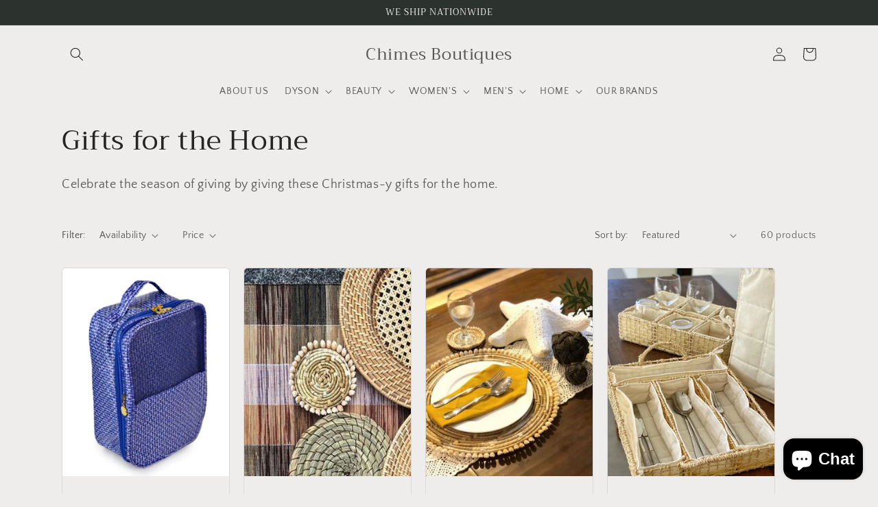

--- FILE ---
content_type: text/html; charset=utf-8
request_url: https://chimesboutiques.com/collections/gifts-for-the-home-1
body_size: 29138
content:
<!doctype html>
<html class="no-js" lang="en">
  <head>
    <meta charset="utf-8">
    <meta http-equiv="X-UA-Compatible" content="IE=edge">
    <meta name="viewport" content="width=device-width,initial-scale=1">
    <meta name="theme-color" content="">
    <link rel="canonical" href="https://chimesboutiques.com/collections/gifts-for-the-home-1">
    <link rel="preconnect" href="https://cdn.shopify.com" crossorigin><link rel="preconnect" href="https://fonts.shopifycdn.com" crossorigin><title>
      Gifts for the Home
 &ndash; Chimes Boutiques</title>

    
      <meta name="description" content="Celebrate the season of giving by giving these Christmas-y gifts for the home.">
    

    

<meta property="og:site_name" content="Chimes Boutiques">
<meta property="og:url" content="https://chimesboutiques.com/collections/gifts-for-the-home-1">
<meta property="og:title" content="Gifts for the Home">
<meta property="og:type" content="website">
<meta property="og:description" content="Celebrate the season of giving by giving these Christmas-y gifts for the home."><meta property="og:image" content="http://chimesboutiques.com/cdn/shop/collections/Shopify_Collection_Home_Gifts.png?v=1667490777">
  <meta property="og:image:secure_url" content="https://chimesboutiques.com/cdn/shop/collections/Shopify_Collection_Home_Gifts.png?v=1667490777">
  <meta property="og:image:width" content="1796">
  <meta property="og:image:height" content="1796"><meta name="twitter:card" content="summary_large_image">
<meta name="twitter:title" content="Gifts for the Home">
<meta name="twitter:description" content="Celebrate the season of giving by giving these Christmas-y gifts for the home.">


    <script src="//chimesboutiques.com/cdn/shop/t/7/assets/global.js?v=24850326154503943211652951689" defer="defer"></script>
    <script>window.performance && window.performance.mark && window.performance.mark('shopify.content_for_header.start');</script><meta name="google-site-verification" content="vvVsd51kG9978S9KOUYXfroFCUMQjJZi2gL-FWUOrBw">
<meta id="shopify-digital-wallet" name="shopify-digital-wallet" content="/3886448738/digital_wallets/dialog">
<link rel="alternate" type="application/atom+xml" title="Feed" href="/collections/gifts-for-the-home-1.atom" />
<link rel="next" href="/collections/gifts-for-the-home-1?page=2">
<link rel="alternate" type="application/json+oembed" href="https://chimesboutiques.com/collections/gifts-for-the-home-1.oembed">
<script async="async" src="/checkouts/internal/preloads.js?locale=en-PH"></script>
<script id="shopify-features" type="application/json">{"accessToken":"fd4aaebab678683d2dbc69795922daf0","betas":["rich-media-storefront-analytics"],"domain":"chimesboutiques.com","predictiveSearch":true,"shopId":3886448738,"locale":"en"}</script>
<script>var Shopify = Shopify || {};
Shopify.shop = "chimes-boutiques.myshopify.com";
Shopify.locale = "en";
Shopify.currency = {"active":"PHP","rate":"1.0"};
Shopify.country = "PH";
Shopify.theme = {"name":"Craft","id":132791861489,"schema_name":"Craft","schema_version":"3.0.0","theme_store_id":1368,"role":"main"};
Shopify.theme.handle = "null";
Shopify.theme.style = {"id":null,"handle":null};
Shopify.cdnHost = "chimesboutiques.com/cdn";
Shopify.routes = Shopify.routes || {};
Shopify.routes.root = "/";</script>
<script type="module">!function(o){(o.Shopify=o.Shopify||{}).modules=!0}(window);</script>
<script>!function(o){function n(){var o=[];function n(){o.push(Array.prototype.slice.apply(arguments))}return n.q=o,n}var t=o.Shopify=o.Shopify||{};t.loadFeatures=n(),t.autoloadFeatures=n()}(window);</script>
<script id="shop-js-analytics" type="application/json">{"pageType":"collection"}</script>
<script defer="defer" async type="module" src="//chimesboutiques.com/cdn/shopifycloud/shop-js/modules/v2/client.init-shop-cart-sync_BT-GjEfc.en.esm.js"></script>
<script defer="defer" async type="module" src="//chimesboutiques.com/cdn/shopifycloud/shop-js/modules/v2/chunk.common_D58fp_Oc.esm.js"></script>
<script defer="defer" async type="module" src="//chimesboutiques.com/cdn/shopifycloud/shop-js/modules/v2/chunk.modal_xMitdFEc.esm.js"></script>
<script type="module">
  await import("//chimesboutiques.com/cdn/shopifycloud/shop-js/modules/v2/client.init-shop-cart-sync_BT-GjEfc.en.esm.js");
await import("//chimesboutiques.com/cdn/shopifycloud/shop-js/modules/v2/chunk.common_D58fp_Oc.esm.js");
await import("//chimesboutiques.com/cdn/shopifycloud/shop-js/modules/v2/chunk.modal_xMitdFEc.esm.js");

  window.Shopify.SignInWithShop?.initShopCartSync?.({"fedCMEnabled":true,"windoidEnabled":true});

</script>
<script>(function() {
  var isLoaded = false;
  function asyncLoad() {
    if (isLoaded) return;
    isLoaded = true;
    var urls = ["https:\/\/chimpstatic.com\/mcjs-connected\/js\/users\/19ccbbd4a4f2789a0da2147e0\/abf0086348f834ba04dda0bda.js?shop=chimes-boutiques.myshopify.com"];
    for (var i = 0; i < urls.length; i++) {
      var s = document.createElement('script');
      s.type = 'text/javascript';
      s.async = true;
      s.src = urls[i];
      var x = document.getElementsByTagName('script')[0];
      x.parentNode.insertBefore(s, x);
    }
  };
  if(window.attachEvent) {
    window.attachEvent('onload', asyncLoad);
  } else {
    window.addEventListener('load', asyncLoad, false);
  }
})();</script>
<script id="__st">var __st={"a":3886448738,"offset":28800,"reqid":"c904a20c-d400-4a8a-a40b-19c2c0fe40a2-1769502269","pageurl":"chimesboutiques.com\/collections\/gifts-for-the-home-1","u":"69c56714d18e","p":"collection","rtyp":"collection","rid":412353986801};</script>
<script>window.ShopifyPaypalV4VisibilityTracking = true;</script>
<script id="captcha-bootstrap">!function(){'use strict';const t='contact',e='account',n='new_comment',o=[[t,t],['blogs',n],['comments',n],[t,'customer']],c=[[e,'customer_login'],[e,'guest_login'],[e,'recover_customer_password'],[e,'create_customer']],r=t=>t.map((([t,e])=>`form[action*='/${t}']:not([data-nocaptcha='true']) input[name='form_type'][value='${e}']`)).join(','),a=t=>()=>t?[...document.querySelectorAll(t)].map((t=>t.form)):[];function s(){const t=[...o],e=r(t);return a(e)}const i='password',u='form_key',d=['recaptcha-v3-token','g-recaptcha-response','h-captcha-response',i],f=()=>{try{return window.sessionStorage}catch{return}},m='__shopify_v',_=t=>t.elements[u];function p(t,e,n=!1){try{const o=window.sessionStorage,c=JSON.parse(o.getItem(e)),{data:r}=function(t){const{data:e,action:n}=t;return t[m]||n?{data:e,action:n}:{data:t,action:n}}(c);for(const[e,n]of Object.entries(r))t.elements[e]&&(t.elements[e].value=n);n&&o.removeItem(e)}catch(o){console.error('form repopulation failed',{error:o})}}const l='form_type',E='cptcha';function T(t){t.dataset[E]=!0}const w=window,h=w.document,L='Shopify',v='ce_forms',y='captcha';let A=!1;((t,e)=>{const n=(g='f06e6c50-85a8-45c8-87d0-21a2b65856fe',I='https://cdn.shopify.com/shopifycloud/storefront-forms-hcaptcha/ce_storefront_forms_captcha_hcaptcha.v1.5.2.iife.js',D={infoText:'Protected by hCaptcha',privacyText:'Privacy',termsText:'Terms'},(t,e,n)=>{const o=w[L][v],c=o.bindForm;if(c)return c(t,g,e,D).then(n);var r;o.q.push([[t,g,e,D],n]),r=I,A||(h.body.append(Object.assign(h.createElement('script'),{id:'captcha-provider',async:!0,src:r})),A=!0)});var g,I,D;w[L]=w[L]||{},w[L][v]=w[L][v]||{},w[L][v].q=[],w[L][y]=w[L][y]||{},w[L][y].protect=function(t,e){n(t,void 0,e),T(t)},Object.freeze(w[L][y]),function(t,e,n,w,h,L){const[v,y,A,g]=function(t,e,n){const i=e?o:[],u=t?c:[],d=[...i,...u],f=r(d),m=r(i),_=r(d.filter((([t,e])=>n.includes(e))));return[a(f),a(m),a(_),s()]}(w,h,L),I=t=>{const e=t.target;return e instanceof HTMLFormElement?e:e&&e.form},D=t=>v().includes(t);t.addEventListener('submit',(t=>{const e=I(t);if(!e)return;const n=D(e)&&!e.dataset.hcaptchaBound&&!e.dataset.recaptchaBound,o=_(e),c=g().includes(e)&&(!o||!o.value);(n||c)&&t.preventDefault(),c&&!n&&(function(t){try{if(!f())return;!function(t){const e=f();if(!e)return;const n=_(t);if(!n)return;const o=n.value;o&&e.removeItem(o)}(t);const e=Array.from(Array(32),(()=>Math.random().toString(36)[2])).join('');!function(t,e){_(t)||t.append(Object.assign(document.createElement('input'),{type:'hidden',name:u})),t.elements[u].value=e}(t,e),function(t,e){const n=f();if(!n)return;const o=[...t.querySelectorAll(`input[type='${i}']`)].map((({name:t})=>t)),c=[...d,...o],r={};for(const[a,s]of new FormData(t).entries())c.includes(a)||(r[a]=s);n.setItem(e,JSON.stringify({[m]:1,action:t.action,data:r}))}(t,e)}catch(e){console.error('failed to persist form',e)}}(e),e.submit())}));const S=(t,e)=>{t&&!t.dataset[E]&&(n(t,e.some((e=>e===t))),T(t))};for(const o of['focusin','change'])t.addEventListener(o,(t=>{const e=I(t);D(e)&&S(e,y())}));const B=e.get('form_key'),M=e.get(l),P=B&&M;t.addEventListener('DOMContentLoaded',(()=>{const t=y();if(P)for(const e of t)e.elements[l].value===M&&p(e,B);[...new Set([...A(),...v().filter((t=>'true'===t.dataset.shopifyCaptcha))])].forEach((e=>S(e,t)))}))}(h,new URLSearchParams(w.location.search),n,t,e,['guest_login'])})(!0,!0)}();</script>
<script integrity="sha256-4kQ18oKyAcykRKYeNunJcIwy7WH5gtpwJnB7kiuLZ1E=" data-source-attribution="shopify.loadfeatures" defer="defer" src="//chimesboutiques.com/cdn/shopifycloud/storefront/assets/storefront/load_feature-a0a9edcb.js" crossorigin="anonymous"></script>
<script data-source-attribution="shopify.dynamic_checkout.dynamic.init">var Shopify=Shopify||{};Shopify.PaymentButton=Shopify.PaymentButton||{isStorefrontPortableWallets:!0,init:function(){window.Shopify.PaymentButton.init=function(){};var t=document.createElement("script");t.src="https://chimesboutiques.com/cdn/shopifycloud/portable-wallets/latest/portable-wallets.en.js",t.type="module",document.head.appendChild(t)}};
</script>
<script data-source-attribution="shopify.dynamic_checkout.buyer_consent">
  function portableWalletsHideBuyerConsent(e){var t=document.getElementById("shopify-buyer-consent"),n=document.getElementById("shopify-subscription-policy-button");t&&n&&(t.classList.add("hidden"),t.setAttribute("aria-hidden","true"),n.removeEventListener("click",e))}function portableWalletsShowBuyerConsent(e){var t=document.getElementById("shopify-buyer-consent"),n=document.getElementById("shopify-subscription-policy-button");t&&n&&(t.classList.remove("hidden"),t.removeAttribute("aria-hidden"),n.addEventListener("click",e))}window.Shopify?.PaymentButton&&(window.Shopify.PaymentButton.hideBuyerConsent=portableWalletsHideBuyerConsent,window.Shopify.PaymentButton.showBuyerConsent=portableWalletsShowBuyerConsent);
</script>
<script data-source-attribution="shopify.dynamic_checkout.cart.bootstrap">document.addEventListener("DOMContentLoaded",(function(){function t(){return document.querySelector("shopify-accelerated-checkout-cart, shopify-accelerated-checkout")}if(t())Shopify.PaymentButton.init();else{new MutationObserver((function(e,n){t()&&(Shopify.PaymentButton.init(),n.disconnect())})).observe(document.body,{childList:!0,subtree:!0})}}));
</script>
<script id="sections-script" data-sections="header,footer" defer="defer" src="//chimesboutiques.com/cdn/shop/t/7/compiled_assets/scripts.js?v=3004"></script>
<script>window.performance && window.performance.mark && window.performance.mark('shopify.content_for_header.end');</script>


    <style data-shopify>
      @font-face {
  font-family: "Quattrocento Sans";
  font-weight: 400;
  font-style: normal;
  font-display: swap;
  src: url("//chimesboutiques.com/cdn/fonts/quattrocento_sans/quattrocentosans_n4.ce5e9bf514e68f53bdd875976847cf755c702eaa.woff2") format("woff2"),
       url("//chimesboutiques.com/cdn/fonts/quattrocento_sans/quattrocentosans_n4.44bbfb57d228eb8bb083d1f98e7d96e16137abce.woff") format("woff");
}

      @font-face {
  font-family: "Quattrocento Sans";
  font-weight: 700;
  font-style: normal;
  font-display: swap;
  src: url("//chimesboutiques.com/cdn/fonts/quattrocento_sans/quattrocentosans_n7.bdda9092621b2e3b4284b12e8f0c092969b176c1.woff2") format("woff2"),
       url("//chimesboutiques.com/cdn/fonts/quattrocento_sans/quattrocentosans_n7.3f8ab2a91343269966c4aa4831bcd588e7ce07b9.woff") format("woff");
}

      @font-face {
  font-family: "Quattrocento Sans";
  font-weight: 400;
  font-style: italic;
  font-display: swap;
  src: url("//chimesboutiques.com/cdn/fonts/quattrocento_sans/quattrocentosans_i4.4f70b1e78f59fa1468e3436ab863ff0bf71e71bb.woff2") format("woff2"),
       url("//chimesboutiques.com/cdn/fonts/quattrocento_sans/quattrocentosans_i4.b695efef5d957af404945574b7239740f79b899f.woff") format("woff");
}

      @font-face {
  font-family: "Quattrocento Sans";
  font-weight: 700;
  font-style: italic;
  font-display: swap;
  src: url("//chimesboutiques.com/cdn/fonts/quattrocento_sans/quattrocentosans_i7.49d754c8032546c24062cf385f8660abbb11ef1e.woff2") format("woff2"),
       url("//chimesboutiques.com/cdn/fonts/quattrocento_sans/quattrocentosans_i7.567b0b818999022d5a9ccb99542d8ff8cdb497df.woff") format("woff");
}

      @font-face {
  font-family: Trirong;
  font-weight: 400;
  font-style: normal;
  font-display: swap;
  src: url("//chimesboutiques.com/cdn/fonts/trirong/trirong_n4.46b40419aaa69bf77077c3108d75dad5a0318d4b.woff2") format("woff2"),
       url("//chimesboutiques.com/cdn/fonts/trirong/trirong_n4.97753898e63cd7e164ad614681eba2c7fe577190.woff") format("woff");
}


      :root {
        --font-body-family: "Quattrocento Sans", sans-serif;
        --font-body-style: normal;
        --font-body-weight: 400;
        --font-body-weight-bold: 700;

        --font-heading-family: Trirong, serif;
        --font-heading-style: normal;
        --font-heading-weight: 400;

        --font-body-scale: 1.0;
        --font-heading-scale: 1.0;

        --color-base-text: 37, 37, 37;
        --color-shadow: 37, 37, 37;
        --color-base-background-1: 239, 236, 236;
        --color-base-background-2: 255, 255, 255;
        --color-base-solid-button-labels: 239, 236, 236;
        --color-base-outline-button-labels: 80, 86, 85;
        --color-base-accent-1: 44, 51, 47;
        --color-base-accent-2: 63, 81, 71;
        --payment-terms-background-color: #EFECEC;

        --gradient-base-background-1: #EFECEC;
        --gradient-base-background-2: #FFFFFF;
        --gradient-base-accent-1: #2C332F;
        --gradient-base-accent-2: #3F5147;

        --media-padding: px;
        --media-border-opacity: 0.1;
        --media-border-width: 0px;
        --media-radius: 6px;
        --media-shadow-opacity: 0.0;
        --media-shadow-horizontal-offset: 0px;
        --media-shadow-vertical-offset: 4px;
        --media-shadow-blur-radius: 5px;

        --page-width: 120rem;
        --page-width-margin: 0rem;

        --card-image-padding: 0.0rem;
        --card-corner-radius: 0.6rem;
        --card-text-alignment: left;
        --card-border-width: 0.1rem;
        --card-border-opacity: 0.1;
        --card-shadow-opacity: 0.0;
        --card-shadow-horizontal-offset: 0.0rem;
        --card-shadow-vertical-offset: 0.4rem;
        --card-shadow-blur-radius: 0.5rem;

        --badge-corner-radius: 0.6rem;

        --popup-border-width: 1px;
        --popup-border-opacity: 0.5;
        --popup-corner-radius: 6px;
        --popup-shadow-opacity: 0.0;
        --popup-shadow-horizontal-offset: 0px;
        --popup-shadow-vertical-offset: 4px;
        --popup-shadow-blur-radius: 5px;

        --drawer-border-width: 1px;
        --drawer-border-opacity: 0.1;
        --drawer-shadow-opacity: 0.0;
        --drawer-shadow-horizontal-offset: 0px;
        --drawer-shadow-vertical-offset: 4px;
        --drawer-shadow-blur-radius: 5px;

        --spacing-sections-desktop: 0px;
        --spacing-sections-mobile: 0px;

        --grid-desktop-vertical-spacing: 20px;
        --grid-desktop-horizontal-spacing: 20px;
        --grid-mobile-vertical-spacing: 10px;
        --grid-mobile-horizontal-spacing: 10px;

        --text-boxes-border-opacity: 0.1;
        --text-boxes-border-width: 0px;
        --text-boxes-radius: 6px;
        --text-boxes-shadow-opacity: 0.0;
        --text-boxes-shadow-horizontal-offset: 0px;
        --text-boxes-shadow-vertical-offset: 4px;
        --text-boxes-shadow-blur-radius: 5px;

        --buttons-radius: 6px;
        --buttons-radius-outset: 7px;
        --buttons-border-width: 1px;
        --buttons-border-opacity: 1.0;
        --buttons-shadow-opacity: 0.0;
        --buttons-shadow-horizontal-offset: 0px;
        --buttons-shadow-vertical-offset: 4px;
        --buttons-shadow-blur-radius: 5px;
        --buttons-border-offset: 0.3px;

        --inputs-radius: 6px;
        --inputs-border-width: 1px;
        --inputs-border-opacity: 0.55;
        --inputs-shadow-opacity: 0.0;
        --inputs-shadow-horizontal-offset: 0px;
        --inputs-margin-offset: 0px;
        --inputs-shadow-vertical-offset: 4px;
        --inputs-shadow-blur-radius: 5px;
        --inputs-radius-outset: 7px;

        --variant-pills-radius: 40px;
        --variant-pills-border-width: 1px;
        --variant-pills-border-opacity: 0.55;
        --variant-pills-shadow-opacity: 0.0;
        --variant-pills-shadow-horizontal-offset: 0px;
        --variant-pills-shadow-vertical-offset: 4px;
        --variant-pills-shadow-blur-radius: 5px;
      }

      *,
      *::before,
      *::after {
        box-sizing: inherit;
      }

      html {
        box-sizing: border-box;
        font-size: calc(var(--font-body-scale) * 62.5%);
        height: 100%;
      }

      body {
        display: grid;
        grid-template-rows: auto auto 1fr auto;
        grid-template-columns: 100%;
        min-height: 100%;
        margin: 0;
        font-size: 1.5rem;
        letter-spacing: 0.06rem;
        line-height: calc(1 + 0.8 / var(--font-body-scale));
        font-family: var(--font-body-family);
        font-style: var(--font-body-style);
        font-weight: var(--font-body-weight);
      }

      @media screen and (min-width: 750px) {
        body {
          font-size: 1.6rem;
        }
      }
    </style>

    <link href="//chimesboutiques.com/cdn/shop/t/7/assets/base.css?v=33648442733440060821652951706" rel="stylesheet" type="text/css" media="all" />
<link rel="preload" as="font" href="//chimesboutiques.com/cdn/fonts/quattrocento_sans/quattrocentosans_n4.ce5e9bf514e68f53bdd875976847cf755c702eaa.woff2" type="font/woff2" crossorigin><link rel="preload" as="font" href="//chimesboutiques.com/cdn/fonts/trirong/trirong_n4.46b40419aaa69bf77077c3108d75dad5a0318d4b.woff2" type="font/woff2" crossorigin><link rel="stylesheet" href="//chimesboutiques.com/cdn/shop/t/7/assets/component-predictive-search.css?v=165644661289088488651652951684" media="print" onload="this.media='all'"><script>document.documentElement.className = document.documentElement.className.replace('no-js', 'js');
    if (Shopify.designMode) {
      document.documentElement.classList.add('shopify-design-mode');
    }
    </script>
  <script src="https://cdn.shopify.com/extensions/e8878072-2f6b-4e89-8082-94b04320908d/inbox-1254/assets/inbox-chat-loader.js" type="text/javascript" defer="defer"></script>
<link href="https://monorail-edge.shopifysvc.com" rel="dns-prefetch">
<script>(function(){if ("sendBeacon" in navigator && "performance" in window) {try {var session_token_from_headers = performance.getEntriesByType('navigation')[0].serverTiming.find(x => x.name == '_s').description;} catch {var session_token_from_headers = undefined;}var session_cookie_matches = document.cookie.match(/_shopify_s=([^;]*)/);var session_token_from_cookie = session_cookie_matches && session_cookie_matches.length === 2 ? session_cookie_matches[1] : "";var session_token = session_token_from_headers || session_token_from_cookie || "";function handle_abandonment_event(e) {var entries = performance.getEntries().filter(function(entry) {return /monorail-edge.shopifysvc.com/.test(entry.name);});if (!window.abandonment_tracked && entries.length === 0) {window.abandonment_tracked = true;var currentMs = Date.now();var navigation_start = performance.timing.navigationStart;var payload = {shop_id: 3886448738,url: window.location.href,navigation_start,duration: currentMs - navigation_start,session_token,page_type: "collection"};window.navigator.sendBeacon("https://monorail-edge.shopifysvc.com/v1/produce", JSON.stringify({schema_id: "online_store_buyer_site_abandonment/1.1",payload: payload,metadata: {event_created_at_ms: currentMs,event_sent_at_ms: currentMs}}));}}window.addEventListener('pagehide', handle_abandonment_event);}}());</script>
<script id="web-pixels-manager-setup">(function e(e,d,r,n,o){if(void 0===o&&(o={}),!Boolean(null===(a=null===(i=window.Shopify)||void 0===i?void 0:i.analytics)||void 0===a?void 0:a.replayQueue)){var i,a;window.Shopify=window.Shopify||{};var t=window.Shopify;t.analytics=t.analytics||{};var s=t.analytics;s.replayQueue=[],s.publish=function(e,d,r){return s.replayQueue.push([e,d,r]),!0};try{self.performance.mark("wpm:start")}catch(e){}var l=function(){var e={modern:/Edge?\/(1{2}[4-9]|1[2-9]\d|[2-9]\d{2}|\d{4,})\.\d+(\.\d+|)|Firefox\/(1{2}[4-9]|1[2-9]\d|[2-9]\d{2}|\d{4,})\.\d+(\.\d+|)|Chrom(ium|e)\/(9{2}|\d{3,})\.\d+(\.\d+|)|(Maci|X1{2}).+ Version\/(15\.\d+|(1[6-9]|[2-9]\d|\d{3,})\.\d+)([,.]\d+|)( \(\w+\)|)( Mobile\/\w+|) Safari\/|Chrome.+OPR\/(9{2}|\d{3,})\.\d+\.\d+|(CPU[ +]OS|iPhone[ +]OS|CPU[ +]iPhone|CPU IPhone OS|CPU iPad OS)[ +]+(15[._]\d+|(1[6-9]|[2-9]\d|\d{3,})[._]\d+)([._]\d+|)|Android:?[ /-](13[3-9]|1[4-9]\d|[2-9]\d{2}|\d{4,})(\.\d+|)(\.\d+|)|Android.+Firefox\/(13[5-9]|1[4-9]\d|[2-9]\d{2}|\d{4,})\.\d+(\.\d+|)|Android.+Chrom(ium|e)\/(13[3-9]|1[4-9]\d|[2-9]\d{2}|\d{4,})\.\d+(\.\d+|)|SamsungBrowser\/([2-9]\d|\d{3,})\.\d+/,legacy:/Edge?\/(1[6-9]|[2-9]\d|\d{3,})\.\d+(\.\d+|)|Firefox\/(5[4-9]|[6-9]\d|\d{3,})\.\d+(\.\d+|)|Chrom(ium|e)\/(5[1-9]|[6-9]\d|\d{3,})\.\d+(\.\d+|)([\d.]+$|.*Safari\/(?![\d.]+ Edge\/[\d.]+$))|(Maci|X1{2}).+ Version\/(10\.\d+|(1[1-9]|[2-9]\d|\d{3,})\.\d+)([,.]\d+|)( \(\w+\)|)( Mobile\/\w+|) Safari\/|Chrome.+OPR\/(3[89]|[4-9]\d|\d{3,})\.\d+\.\d+|(CPU[ +]OS|iPhone[ +]OS|CPU[ +]iPhone|CPU IPhone OS|CPU iPad OS)[ +]+(10[._]\d+|(1[1-9]|[2-9]\d|\d{3,})[._]\d+)([._]\d+|)|Android:?[ /-](13[3-9]|1[4-9]\d|[2-9]\d{2}|\d{4,})(\.\d+|)(\.\d+|)|Mobile Safari.+OPR\/([89]\d|\d{3,})\.\d+\.\d+|Android.+Firefox\/(13[5-9]|1[4-9]\d|[2-9]\d{2}|\d{4,})\.\d+(\.\d+|)|Android.+Chrom(ium|e)\/(13[3-9]|1[4-9]\d|[2-9]\d{2}|\d{4,})\.\d+(\.\d+|)|Android.+(UC? ?Browser|UCWEB|U3)[ /]?(15\.([5-9]|\d{2,})|(1[6-9]|[2-9]\d|\d{3,})\.\d+)\.\d+|SamsungBrowser\/(5\.\d+|([6-9]|\d{2,})\.\d+)|Android.+MQ{2}Browser\/(14(\.(9|\d{2,})|)|(1[5-9]|[2-9]\d|\d{3,})(\.\d+|))(\.\d+|)|K[Aa][Ii]OS\/(3\.\d+|([4-9]|\d{2,})\.\d+)(\.\d+|)/},d=e.modern,r=e.legacy,n=navigator.userAgent;return n.match(d)?"modern":n.match(r)?"legacy":"unknown"}(),u="modern"===l?"modern":"legacy",c=(null!=n?n:{modern:"",legacy:""})[u],f=function(e){return[e.baseUrl,"/wpm","/b",e.hashVersion,"modern"===e.buildTarget?"m":"l",".js"].join("")}({baseUrl:d,hashVersion:r,buildTarget:u}),m=function(e){var d=e.version,r=e.bundleTarget,n=e.surface,o=e.pageUrl,i=e.monorailEndpoint;return{emit:function(e){var a=e.status,t=e.errorMsg,s=(new Date).getTime(),l=JSON.stringify({metadata:{event_sent_at_ms:s},events:[{schema_id:"web_pixels_manager_load/3.1",payload:{version:d,bundle_target:r,page_url:o,status:a,surface:n,error_msg:t},metadata:{event_created_at_ms:s}}]});if(!i)return console&&console.warn&&console.warn("[Web Pixels Manager] No Monorail endpoint provided, skipping logging."),!1;try{return self.navigator.sendBeacon.bind(self.navigator)(i,l)}catch(e){}var u=new XMLHttpRequest;try{return u.open("POST",i,!0),u.setRequestHeader("Content-Type","text/plain"),u.send(l),!0}catch(e){return console&&console.warn&&console.warn("[Web Pixels Manager] Got an unhandled error while logging to Monorail."),!1}}}}({version:r,bundleTarget:l,surface:e.surface,pageUrl:self.location.href,monorailEndpoint:e.monorailEndpoint});try{o.browserTarget=l,function(e){var d=e.src,r=e.async,n=void 0===r||r,o=e.onload,i=e.onerror,a=e.sri,t=e.scriptDataAttributes,s=void 0===t?{}:t,l=document.createElement("script"),u=document.querySelector("head"),c=document.querySelector("body");if(l.async=n,l.src=d,a&&(l.integrity=a,l.crossOrigin="anonymous"),s)for(var f in s)if(Object.prototype.hasOwnProperty.call(s,f))try{l.dataset[f]=s[f]}catch(e){}if(o&&l.addEventListener("load",o),i&&l.addEventListener("error",i),u)u.appendChild(l);else{if(!c)throw new Error("Did not find a head or body element to append the script");c.appendChild(l)}}({src:f,async:!0,onload:function(){if(!function(){var e,d;return Boolean(null===(d=null===(e=window.Shopify)||void 0===e?void 0:e.analytics)||void 0===d?void 0:d.initialized)}()){var d=window.webPixelsManager.init(e)||void 0;if(d){var r=window.Shopify.analytics;r.replayQueue.forEach((function(e){var r=e[0],n=e[1],o=e[2];d.publishCustomEvent(r,n,o)})),r.replayQueue=[],r.publish=d.publishCustomEvent,r.visitor=d.visitor,r.initialized=!0}}},onerror:function(){return m.emit({status:"failed",errorMsg:"".concat(f," has failed to load")})},sri:function(e){var d=/^sha384-[A-Za-z0-9+/=]+$/;return"string"==typeof e&&d.test(e)}(c)?c:"",scriptDataAttributes:o}),m.emit({status:"loading"})}catch(e){m.emit({status:"failed",errorMsg:(null==e?void 0:e.message)||"Unknown error"})}}})({shopId: 3886448738,storefrontBaseUrl: "https://chimesboutiques.com",extensionsBaseUrl: "https://extensions.shopifycdn.com/cdn/shopifycloud/web-pixels-manager",monorailEndpoint: "https://monorail-edge.shopifysvc.com/unstable/produce_batch",surface: "storefront-renderer",enabledBetaFlags: ["2dca8a86"],webPixelsConfigList: [{"id":"490078449","configuration":"{\"config\":\"{\\\"pixel_id\\\":\\\"GT-PHWHZH3\\\",\\\"target_country\\\":\\\"PH\\\",\\\"gtag_events\\\":[{\\\"type\\\":\\\"purchase\\\",\\\"action_label\\\":\\\"MC-5F1GSQH9VH\\\"},{\\\"type\\\":\\\"page_view\\\",\\\"action_label\\\":\\\"MC-5F1GSQH9VH\\\"},{\\\"type\\\":\\\"view_item\\\",\\\"action_label\\\":\\\"MC-5F1GSQH9VH\\\"}],\\\"enable_monitoring_mode\\\":false}\"}","eventPayloadVersion":"v1","runtimeContext":"OPEN","scriptVersion":"b2a88bafab3e21179ed38636efcd8a93","type":"APP","apiClientId":1780363,"privacyPurposes":[],"dataSharingAdjustments":{"protectedCustomerApprovalScopes":["read_customer_address","read_customer_email","read_customer_name","read_customer_personal_data","read_customer_phone"]}},{"id":"58654961","eventPayloadVersion":"v1","runtimeContext":"LAX","scriptVersion":"1","type":"CUSTOM","privacyPurposes":["MARKETING"],"name":"Meta pixel (migrated)"},{"id":"shopify-app-pixel","configuration":"{}","eventPayloadVersion":"v1","runtimeContext":"STRICT","scriptVersion":"0450","apiClientId":"shopify-pixel","type":"APP","privacyPurposes":["ANALYTICS","MARKETING"]},{"id":"shopify-custom-pixel","eventPayloadVersion":"v1","runtimeContext":"LAX","scriptVersion":"0450","apiClientId":"shopify-pixel","type":"CUSTOM","privacyPurposes":["ANALYTICS","MARKETING"]}],isMerchantRequest: false,initData: {"shop":{"name":"Chimes Boutiques","paymentSettings":{"currencyCode":"PHP"},"myshopifyDomain":"chimes-boutiques.myshopify.com","countryCode":"PH","storefrontUrl":"https:\/\/chimesboutiques.com"},"customer":null,"cart":null,"checkout":null,"productVariants":[],"purchasingCompany":null},},"https://chimesboutiques.com/cdn","fcfee988w5aeb613cpc8e4bc33m6693e112",{"modern":"","legacy":""},{"shopId":"3886448738","storefrontBaseUrl":"https:\/\/chimesboutiques.com","extensionBaseUrl":"https:\/\/extensions.shopifycdn.com\/cdn\/shopifycloud\/web-pixels-manager","surface":"storefront-renderer","enabledBetaFlags":"[\"2dca8a86\"]","isMerchantRequest":"false","hashVersion":"fcfee988w5aeb613cpc8e4bc33m6693e112","publish":"custom","events":"[[\"page_viewed\",{}],[\"collection_viewed\",{\"collection\":{\"id\":\"412353986801\",\"title\":\"Gifts for the Home\",\"productVariants\":[{\"price\":{\"amount\":1495.0,\"currencyCode\":\"PHP\"},\"product\":{\"title\":\"Truest With Every Step\",\"vendor\":\"Truest\",\"id\":\"7817564225777\",\"untranslatedTitle\":\"Truest With Every Step\",\"url\":\"\/products\/with-every-step\",\"type\":\"Luggage \u0026 Travel\"},\"id\":\"43307624726769\",\"image\":{\"src\":\"\/\/chimesboutiques.com\/cdn\/shop\/products\/1.1_45e1ff53-9285-402f-ba81-8e40eac71ab4.jpg?v=1663908632\"},\"sku\":\"747632\",\"title\":\"Default Title\",\"untranslatedTitle\":\"Default Title\"},{\"price\":{\"amount\":850.0,\"currencyCode\":\"PHP\"},\"product\":{\"title\":\"Magayon Sigay Coaster\",\"vendor\":\"Magayon Handmade\",\"id\":\"7794126717169\",\"untranslatedTitle\":\"Magayon Sigay Coaster\",\"url\":\"\/products\/magayon-sigay-coaster\",\"type\":\"Dinnerware\"},\"id\":\"43228904751345\",\"image\":{\"src\":\"\/\/chimesboutiques.com\/cdn\/shop\/products\/coaster2.jpg?v=1662181877\"},\"sku\":\"746989\",\"title\":\"Default Title\",\"untranslatedTitle\":\"Default Title\"},{\"price\":{\"amount\":2400.0,\"currencyCode\":\"PHP\"},\"product\":{\"title\":\"Magayon Sigmay Placemat\",\"vendor\":\"Magayon Handmade\",\"id\":\"7794125209841\",\"untranslatedTitle\":\"Magayon Sigmay Placemat\",\"url\":\"\/products\/magayon-sigmay-placemat\",\"type\":\"Dinnerware\"},\"id\":\"43228894494961\",\"image\":{\"src\":\"\/\/chimesboutiques.com\/cdn\/shop\/products\/placemat-2.jpg?v=1662180983\"},\"sku\":\"746988\",\"title\":\"Default Title\",\"untranslatedTitle\":\"Default Title\"},{\"price\":{\"amount\":850.0,\"currencyCode\":\"PHP\"},\"product\":{\"title\":\"Magayon Abaca Cutlery Holder\",\"vendor\":\"Magayon Handmade\",\"id\":\"7794123407601\",\"untranslatedTitle\":\"Magayon Abaca Cutlery Holder\",\"url\":\"\/products\/magayon-abaca-cutlery\",\"type\":\"Flatware\"},\"id\":\"43228878307569\",\"image\":{\"src\":\"\/\/chimesboutiques.com\/cdn\/shop\/products\/cutleryholder.jpg?v=1662180263\"},\"sku\":\"746987\",\"title\":\"Default Title\",\"untranslatedTitle\":\"Default Title\"},{\"price\":{\"amount\":750.0,\"currencyCode\":\"PHP\"},\"product\":{\"title\":\"Magayon Sinamay Food Cover\",\"vendor\":\"Magayon Handmade\",\"id\":\"7794123079921\",\"untranslatedTitle\":\"Magayon Sinamay Food Cover\",\"url\":\"\/products\/magayon-sinamay-food-cover\",\"type\":\"Dinnerware\"},\"id\":\"43228875981041\",\"image\":{\"src\":\"\/\/chimesboutiques.com\/cdn\/shop\/products\/magayonfoodcover-banana.jpg?v=1662180062\"},\"sku\":\"746986\",\"title\":\"Default Title\",\"untranslatedTitle\":\"Default Title\"},{\"price\":{\"amount\":2990.0,\"currencyCode\":\"PHP\"},\"product\":{\"title\":\"Likhang Balai Binakol x Denim Reversible Placemats\",\"vendor\":\"Likhang Balai\",\"id\":\"7771978793201\",\"untranslatedTitle\":\"Likhang Balai Binakol x Denim Reversible Placemats\",\"url\":\"\/products\/likhang-balai-binakol-reversible-placemats\",\"type\":\"Table Linen\"},\"id\":\"43132768026865\",\"image\":{\"src\":\"\/\/chimesboutiques.com\/cdn\/shop\/products\/pink_b9bb02f4-936a-4421-ae7e-f5e7c3b18f9c.jpg?v=1660138088\"},\"sku\":\"743877\",\"title\":\"Rose Kusikus\",\"untranslatedTitle\":\"Rose Kusikus\"},{\"price\":{\"amount\":1990.0,\"currencyCode\":\"PHP\"},\"product\":{\"title\":\"Likhang Balai Kantarines Takpil Table Napkin\",\"vendor\":\"Likhang Balai\",\"id\":\"7771917779185\",\"untranslatedTitle\":\"Likhang Balai Kantarines Takpil Table Napkin\",\"url\":\"\/products\/likang-balai-kantarines-takpil-table-napkin\",\"type\":\"Table Linen\"},\"id\":\"43132639805681\",\"image\":{\"src\":\"\/\/chimesboutiques.com\/cdn\/shop\/products\/number2.jpg?v=1660135530\"},\"sku\":\"743878\",\"title\":\"Red\/Ppink\",\"untranslatedTitle\":\"Red\/Ppink\"},{\"price\":{\"amount\":2400.0,\"currencyCode\":\"PHP\"},\"product\":{\"title\":\"Marmol Stonework Marble Creamer and Sugar\",\"vendor\":\"Marmol Stonework\",\"id\":\"7771735523569\",\"untranslatedTitle\":\"Marmol Stonework Marble Creamer and Sugar\",\"url\":\"\/products\/marmol-stonework-marble-creamer-and-sugar\",\"type\":\"Home Decor\"},\"id\":\"43132226470129\",\"image\":{\"src\":\"\/\/chimesboutiques.com\/cdn\/shop\/products\/creamer2-removebg-preview.png?v=1660129030\"},\"sku\":\"745463\",\"title\":\"Century\",\"untranslatedTitle\":\"Century\"},{\"price\":{\"amount\":950.0,\"currencyCode\":\"PHP\"},\"product\":{\"title\":\"Marmol Stonework Marble Trinket\",\"vendor\":\"Marmol Stonework\",\"id\":\"7771725070577\",\"untranslatedTitle\":\"Marmol Stonework Marble Trinket\",\"url\":\"\/products\/marmol-stonework-marble-trinket\",\"type\":\"Home Decor\"},\"id\":\"43132194914545\",\"image\":{\"src\":\"\/\/chimesboutiques.com\/cdn\/shop\/products\/leaf-removebg-preview.png?v=1660128437\"},\"sku\":\"745459\",\"title\":\"Default Title\",\"untranslatedTitle\":\"Default Title\"},{\"price\":{\"amount\":1800.0,\"currencyCode\":\"PHP\"},\"product\":{\"title\":\"Marmol Stonework Marble Cheeseboard\",\"vendor\":\"Marmol Stonework\",\"id\":\"7771716518129\",\"untranslatedTitle\":\"Marmol Stonework Marble Cheeseboard\",\"url\":\"\/products\/marmol-stonework-marble-cheeseboard\",\"type\":\"Dinnerware\"},\"id\":\"43132150382833\",\"image\":{\"src\":\"\/\/chimesboutiques.com\/cdn\/shop\/products\/two-toned.jpg?v=1660127368\"},\"sku\":\"745443\",\"title\":\"Century \u0026 White\",\"untranslatedTitle\":\"Century \u0026 White\"},{\"price\":{\"amount\":950.0,\"currencyCode\":\"PHP\"},\"product\":{\"title\":\"Marmol Stonework Oval Bowl\",\"vendor\":\"Marmol Stonework\",\"id\":\"7761625514225\",\"untranslatedTitle\":\"Marmol Stonework Oval Bowl\",\"url\":\"\/products\/marmol-stonework-oval-bowl\",\"type\":\"Home Decor\"},\"id\":\"43098187923697\",\"image\":{\"src\":\"\/\/chimesboutiques.com\/cdn\/shop\/products\/bowlcent.jpg?v=1659274581\"},\"sku\":\"745461\",\"title\":\"CENTURY\",\"untranslatedTitle\":\"CENTURY\"},{\"price\":{\"amount\":1500.0,\"currencyCode\":\"PHP\"},\"product\":{\"title\":\"Marmol Stonework Marble Tray 10\\\"D Circular\",\"vendor\":\"Marmol Stonework\",\"id\":\"7761616961777\",\"untranslatedTitle\":\"Marmol Stonework Marble Tray 10\\\"D Circular\",\"url\":\"\/products\/marmol-stonework-marble-tray-10d-circular\",\"type\":\"Home Decor\"},\"id\":\"43098166755569\",\"image\":{\"src\":\"\/\/chimesboutiques.com\/cdn\/shop\/products\/roundcent.jpg?v=1659273520\"},\"sku\":\"745457\",\"title\":\"CENTURY\",\"untranslatedTitle\":\"CENTURY\"},{\"price\":{\"amount\":1500.0,\"currencyCode\":\"PHP\"},\"product\":{\"title\":\"Marmol Stonework Rectangular Marble Tray\",\"vendor\":\"Marmol Stonework\",\"id\":\"7761100865777\",\"untranslatedTitle\":\"Marmol Stonework Rectangular Marble Tray\",\"url\":\"\/products\/marmol-stonework-5x12-marble-tray\",\"type\":\"Home Decor\"},\"id\":\"43095571431665\",\"image\":{\"src\":\"\/\/chimesboutiques.com\/cdn\/shop\/products\/centurytray.jpg?v=1659197345\"},\"sku\":\"745455\",\"title\":\"CENTURY\",\"untranslatedTitle\":\"CENTURY\"},{\"price\":{\"amount\":650.0,\"currencyCode\":\"PHP\"},\"product\":{\"title\":\"Marmol Stonework Marble Canister\",\"vendor\":\"Marmol Stonework\",\"id\":\"7761086087409\",\"untranslatedTitle\":\"Marmol Stonework Marble Canister\",\"url\":\"\/products\/marmol-stonework-marble-canister\",\"type\":\"Home Decor\"},\"id\":\"43095487742193\",\"image\":{\"src\":\"\/\/chimesboutiques.com\/cdn\/shop\/products\/canister_century-removebg-preview.png?v=1659193718\"},\"sku\":\"745451\",\"title\":\"CENTURY\",\"untranslatedTitle\":\"CENTURY\"},{\"price\":{\"amount\":1500.0,\"currencyCode\":\"PHP\"},\"product\":{\"title\":\"Marmol Stonework Marble Soap Pump\",\"vendor\":\"Marmol Stonework\",\"id\":\"7760379347185\",\"untranslatedTitle\":\"Marmol Stonework Marble Soap Pump\",\"url\":\"\/products\/marmol-stonework-marble-soap-pump\",\"type\":\"Bath Linen\"},\"id\":\"43091487523057\",\"image\":{\"src\":\"\/\/chimesboutiques.com\/cdn\/shop\/products\/soapdishwhite.jpg?v=1659089416\"},\"sku\":\"745450\",\"title\":\"WHITE\",\"untranslatedTitle\":\"WHITE\"},{\"price\":{\"amount\":550.0,\"currencyCode\":\"PHP\"},\"product\":{\"title\":\"Marmol Stonework Marble Soap dish\",\"vendor\":\"Marmol Stonework\",\"id\":\"7760365093105\",\"untranslatedTitle\":\"Marmol Stonework Marble Soap dish\",\"url\":\"\/products\/marmol-stonework-soap-dish\",\"type\":\"Bath Linen\"},\"id\":\"43091454165233\",\"image\":{\"src\":\"\/\/chimesboutiques.com\/cdn\/shop\/products\/Soap_dish_Century-removebg-preview.png?v=1659088244\"},\"sku\":\"745447\",\"title\":\"CENTURY\",\"untranslatedTitle\":\"CENTURY\"}]}}]]"});</script><script>
  window.ShopifyAnalytics = window.ShopifyAnalytics || {};
  window.ShopifyAnalytics.meta = window.ShopifyAnalytics.meta || {};
  window.ShopifyAnalytics.meta.currency = 'PHP';
  var meta = {"products":[{"id":7817564225777,"gid":"gid:\/\/shopify\/Product\/7817564225777","vendor":"Truest","type":"Luggage \u0026 Travel","handle":"with-every-step","variants":[{"id":43307624726769,"price":149500,"name":"Truest With Every Step","public_title":null,"sku":"747632"}],"remote":false},{"id":7794126717169,"gid":"gid:\/\/shopify\/Product\/7794126717169","vendor":"Magayon Handmade","type":"Dinnerware","handle":"magayon-sigay-coaster","variants":[{"id":43228904751345,"price":85000,"name":"Magayon Sigay Coaster","public_title":null,"sku":"746989"}],"remote":false},{"id":7794125209841,"gid":"gid:\/\/shopify\/Product\/7794125209841","vendor":"Magayon Handmade","type":"Dinnerware","handle":"magayon-sigmay-placemat","variants":[{"id":43228894494961,"price":240000,"name":"Magayon Sigmay Placemat","public_title":null,"sku":"746988"}],"remote":false},{"id":7794123407601,"gid":"gid:\/\/shopify\/Product\/7794123407601","vendor":"Magayon Handmade","type":"Flatware","handle":"magayon-abaca-cutlery","variants":[{"id":43228878307569,"price":85000,"name":"Magayon Abaca Cutlery Holder","public_title":null,"sku":"746987"}],"remote":false},{"id":7794123079921,"gid":"gid:\/\/shopify\/Product\/7794123079921","vendor":"Magayon Handmade","type":"Dinnerware","handle":"magayon-sinamay-food-cover","variants":[{"id":43228875981041,"price":75000,"name":"Magayon Sinamay Food Cover","public_title":null,"sku":"746986"}],"remote":false},{"id":7771978793201,"gid":"gid:\/\/shopify\/Product\/7771978793201","vendor":"Likhang Balai","type":"Table Linen","handle":"likhang-balai-binakol-reversible-placemats","variants":[{"id":43132768026865,"price":299000,"name":"Likhang Balai Binakol x Denim Reversible Placemats - Rose Kusikus","public_title":"Rose Kusikus","sku":"743877"},{"id":43132768059633,"price":299000,"name":"Likhang Balai Binakol x Denim Reversible Placemats - Melon","public_title":"Melon","sku":"743879"},{"id":43132768092401,"price":299000,"name":"Likhang Balai Binakol x Denim Reversible Placemats - Green Kusikus","public_title":"Green Kusikus","sku":"743881"},{"id":43132768125169,"price":299000,"name":"Likhang Balai Binakol x Denim Reversible Placemats - Blue","public_title":"Blue","sku":"743883"}],"remote":false},{"id":7771917779185,"gid":"gid:\/\/shopify\/Product\/7771917779185","vendor":"Likhang Balai","type":"Table Linen","handle":"likang-balai-kantarines-takpil-table-napkin","variants":[{"id":43132639805681,"price":199000,"name":"Likhang Balai Kantarines Takpil Table Napkin - Red\/Ppink","public_title":"Red\/Ppink","sku":"743878"},{"id":43132639838449,"price":199000,"name":"Likhang Balai Kantarines Takpil Table Napkin - Pink\/Yellow","public_title":"Pink\/Yellow","sku":"743880"},{"id":43132639871217,"price":199000,"name":"Likhang Balai Kantarines Takpil Table Napkin - Grey\/Yellow","public_title":"Grey\/Yellow","sku":"743882"},{"id":43132639903985,"price":199000,"name":"Likhang Balai Kantarines Takpil Table Napkin - Aqua\/Yellow","public_title":"Aqua\/Yellow","sku":"743884"}],"remote":false},{"id":7771735523569,"gid":"gid:\/\/shopify\/Product\/7771735523569","vendor":"Marmol Stonework","type":"Home Decor","handle":"marmol-stonework-marble-creamer-and-sugar","variants":[{"id":43132226470129,"price":240000,"name":"Marmol Stonework Marble Creamer and Sugar - Century","public_title":"Century","sku":"745463"},{"id":43132226502897,"price":240000,"name":"Marmol Stonework Marble Creamer and Sugar - Blue Century","public_title":"Blue Century","sku":"745464"}],"remote":false},{"id":7771725070577,"gid":"gid:\/\/shopify\/Product\/7771725070577","vendor":"Marmol Stonework","type":"Home Decor","handle":"marmol-stonework-marble-trinket","variants":[{"id":43132194914545,"price":95000,"name":"Marmol Stonework Marble Trinket","public_title":null,"sku":"745459"}],"remote":false},{"id":7771716518129,"gid":"gid:\/\/shopify\/Product\/7771716518129","vendor":"Marmol Stonework","type":"Dinnerware","handle":"marmol-stonework-marble-cheeseboard","variants":[{"id":43132150382833,"price":180000,"name":"Marmol Stonework Marble Cheeseboard - Century \u0026 White","public_title":"Century \u0026 White","sku":"745443"},{"id":43132150415601,"price":200000,"name":"Marmol Stonework Marble Cheeseboard - Blue Century","public_title":"Blue Century","sku":"745444"}],"remote":false},{"id":7761625514225,"gid":"gid:\/\/shopify\/Product\/7761625514225","vendor":"Marmol Stonework","type":"Home Decor","handle":"marmol-stonework-oval-bowl","variants":[{"id":43098187923697,"price":95000,"name":"Marmol Stonework Oval Bowl - CENTURY","public_title":"CENTURY","sku":"745461"},{"id":43098187956465,"price":75000,"name":"Marmol Stonework Oval Bowl - BLUE CENTURY","public_title":"BLUE CENTURY","sku":"745462"}],"remote":false},{"id":7761616961777,"gid":"gid:\/\/shopify\/Product\/7761616961777","vendor":"Marmol Stonework","type":"Home Decor","handle":"marmol-stonework-marble-tray-10d-circular","variants":[{"id":43098166755569,"price":150000,"name":"Marmol Stonework Marble Tray 10\"D Circular - CENTURY","public_title":"CENTURY","sku":"745457"},{"id":43098166788337,"price":150000,"name":"Marmol Stonework Marble Tray 10\"D Circular - WHITE","public_title":"WHITE","sku":"745458"}],"remote":false},{"id":7761100865777,"gid":"gid:\/\/shopify\/Product\/7761100865777","vendor":"Marmol Stonework","type":"Home Decor","handle":"marmol-stonework-5x12-marble-tray","variants":[{"id":43095571431665,"price":150000,"name":"Marmol Stonework Rectangular Marble Tray - CENTURY","public_title":"CENTURY","sku":"745455"},{"id":43095571464433,"price":150000,"name":"Marmol Stonework Rectangular Marble Tray - WHITE","public_title":"WHITE","sku":"745456"}],"remote":false},{"id":7761086087409,"gid":"gid:\/\/shopify\/Product\/7761086087409","vendor":"Marmol Stonework","type":"Home Decor","handle":"marmol-stonework-marble-canister","variants":[{"id":43095487742193,"price":65000,"name":"Marmol Stonework Marble Canister - CENTURY","public_title":"CENTURY","sku":"745451"},{"id":43095487774961,"price":65000,"name":"Marmol Stonework Marble Canister - WHITE","public_title":"WHITE","sku":"745452"}],"remote":false},{"id":7760379347185,"gid":"gid:\/\/shopify\/Product\/7760379347185","vendor":"Marmol Stonework","type":"Bath Linen","handle":"marmol-stonework-marble-soap-pump","variants":[{"id":43091487523057,"price":150000,"name":"Marmol Stonework Marble Soap Pump - WHITE","public_title":"WHITE","sku":"745450"},{"id":43091487555825,"price":150000,"name":"Marmol Stonework Marble Soap Pump - CENTURY","public_title":"CENTURY","sku":"745449"}],"remote":false},{"id":7760365093105,"gid":"gid:\/\/shopify\/Product\/7760365093105","vendor":"Marmol Stonework","type":"Bath Linen","handle":"marmol-stonework-soap-dish","variants":[{"id":43091454165233,"price":55000,"name":"Marmol Stonework Marble Soap dish - CENTURY","public_title":"CENTURY","sku":"745447"},{"id":43091454198001,"price":55000,"name":"Marmol Stonework Marble Soap dish - WHITE","public_title":"WHITE","sku":"745448"}],"remote":false}],"page":{"pageType":"collection","resourceType":"collection","resourceId":412353986801,"requestId":"c904a20c-d400-4a8a-a40b-19c2c0fe40a2-1769502269"}};
  for (var attr in meta) {
    window.ShopifyAnalytics.meta[attr] = meta[attr];
  }
</script>
<script class="analytics">
  (function () {
    var customDocumentWrite = function(content) {
      var jquery = null;

      if (window.jQuery) {
        jquery = window.jQuery;
      } else if (window.Checkout && window.Checkout.$) {
        jquery = window.Checkout.$;
      }

      if (jquery) {
        jquery('body').append(content);
      }
    };

    var hasLoggedConversion = function(token) {
      if (token) {
        return document.cookie.indexOf('loggedConversion=' + token) !== -1;
      }
      return false;
    }

    var setCookieIfConversion = function(token) {
      if (token) {
        var twoMonthsFromNow = new Date(Date.now());
        twoMonthsFromNow.setMonth(twoMonthsFromNow.getMonth() + 2);

        document.cookie = 'loggedConversion=' + token + '; expires=' + twoMonthsFromNow;
      }
    }

    var trekkie = window.ShopifyAnalytics.lib = window.trekkie = window.trekkie || [];
    if (trekkie.integrations) {
      return;
    }
    trekkie.methods = [
      'identify',
      'page',
      'ready',
      'track',
      'trackForm',
      'trackLink'
    ];
    trekkie.factory = function(method) {
      return function() {
        var args = Array.prototype.slice.call(arguments);
        args.unshift(method);
        trekkie.push(args);
        return trekkie;
      };
    };
    for (var i = 0; i < trekkie.methods.length; i++) {
      var key = trekkie.methods[i];
      trekkie[key] = trekkie.factory(key);
    }
    trekkie.load = function(config) {
      trekkie.config = config || {};
      trekkie.config.initialDocumentCookie = document.cookie;
      var first = document.getElementsByTagName('script')[0];
      var script = document.createElement('script');
      script.type = 'text/javascript';
      script.onerror = function(e) {
        var scriptFallback = document.createElement('script');
        scriptFallback.type = 'text/javascript';
        scriptFallback.onerror = function(error) {
                var Monorail = {
      produce: function produce(monorailDomain, schemaId, payload) {
        var currentMs = new Date().getTime();
        var event = {
          schema_id: schemaId,
          payload: payload,
          metadata: {
            event_created_at_ms: currentMs,
            event_sent_at_ms: currentMs
          }
        };
        return Monorail.sendRequest("https://" + monorailDomain + "/v1/produce", JSON.stringify(event));
      },
      sendRequest: function sendRequest(endpointUrl, payload) {
        // Try the sendBeacon API
        if (window && window.navigator && typeof window.navigator.sendBeacon === 'function' && typeof window.Blob === 'function' && !Monorail.isIos12()) {
          var blobData = new window.Blob([payload], {
            type: 'text/plain'
          });

          if (window.navigator.sendBeacon(endpointUrl, blobData)) {
            return true;
          } // sendBeacon was not successful

        } // XHR beacon

        var xhr = new XMLHttpRequest();

        try {
          xhr.open('POST', endpointUrl);
          xhr.setRequestHeader('Content-Type', 'text/plain');
          xhr.send(payload);
        } catch (e) {
          console.log(e);
        }

        return false;
      },
      isIos12: function isIos12() {
        return window.navigator.userAgent.lastIndexOf('iPhone; CPU iPhone OS 12_') !== -1 || window.navigator.userAgent.lastIndexOf('iPad; CPU OS 12_') !== -1;
      }
    };
    Monorail.produce('monorail-edge.shopifysvc.com',
      'trekkie_storefront_load_errors/1.1',
      {shop_id: 3886448738,
      theme_id: 132791861489,
      app_name: "storefront",
      context_url: window.location.href,
      source_url: "//chimesboutiques.com/cdn/s/trekkie.storefront.a804e9514e4efded663580eddd6991fcc12b5451.min.js"});

        };
        scriptFallback.async = true;
        scriptFallback.src = '//chimesboutiques.com/cdn/s/trekkie.storefront.a804e9514e4efded663580eddd6991fcc12b5451.min.js';
        first.parentNode.insertBefore(scriptFallback, first);
      };
      script.async = true;
      script.src = '//chimesboutiques.com/cdn/s/trekkie.storefront.a804e9514e4efded663580eddd6991fcc12b5451.min.js';
      first.parentNode.insertBefore(script, first);
    };
    trekkie.load(
      {"Trekkie":{"appName":"storefront","development":false,"defaultAttributes":{"shopId":3886448738,"isMerchantRequest":null,"themeId":132791861489,"themeCityHash":"15635068084416133176","contentLanguage":"en","currency":"PHP","eventMetadataId":"e2f4d60a-6a88-4358-a2b1-ed5588b5168d"},"isServerSideCookieWritingEnabled":true,"monorailRegion":"shop_domain","enabledBetaFlags":["65f19447"]},"Session Attribution":{},"S2S":{"facebookCapiEnabled":true,"source":"trekkie-storefront-renderer","apiClientId":580111}}
    );

    var loaded = false;
    trekkie.ready(function() {
      if (loaded) return;
      loaded = true;

      window.ShopifyAnalytics.lib = window.trekkie;

      var originalDocumentWrite = document.write;
      document.write = customDocumentWrite;
      try { window.ShopifyAnalytics.merchantGoogleAnalytics.call(this); } catch(error) {};
      document.write = originalDocumentWrite;

      window.ShopifyAnalytics.lib.page(null,{"pageType":"collection","resourceType":"collection","resourceId":412353986801,"requestId":"c904a20c-d400-4a8a-a40b-19c2c0fe40a2-1769502269","shopifyEmitted":true});

      var match = window.location.pathname.match(/checkouts\/(.+)\/(thank_you|post_purchase)/)
      var token = match? match[1]: undefined;
      if (!hasLoggedConversion(token)) {
        setCookieIfConversion(token);
        window.ShopifyAnalytics.lib.track("Viewed Product Category",{"currency":"PHP","category":"Collection: gifts-for-the-home-1","collectionName":"gifts-for-the-home-1","collectionId":412353986801,"nonInteraction":true},undefined,undefined,{"shopifyEmitted":true});
      }
    });


        var eventsListenerScript = document.createElement('script');
        eventsListenerScript.async = true;
        eventsListenerScript.src = "//chimesboutiques.com/cdn/shopifycloud/storefront/assets/shop_events_listener-3da45d37.js";
        document.getElementsByTagName('head')[0].appendChild(eventsListenerScript);

})();</script>
<script
  defer
  src="https://chimesboutiques.com/cdn/shopifycloud/perf-kit/shopify-perf-kit-3.0.4.min.js"
  data-application="storefront-renderer"
  data-shop-id="3886448738"
  data-render-region="gcp-us-east1"
  data-page-type="collection"
  data-theme-instance-id="132791861489"
  data-theme-name="Craft"
  data-theme-version="3.0.0"
  data-monorail-region="shop_domain"
  data-resource-timing-sampling-rate="10"
  data-shs="true"
  data-shs-beacon="true"
  data-shs-export-with-fetch="true"
  data-shs-logs-sample-rate="1"
  data-shs-beacon-endpoint="https://chimesboutiques.com/api/collect"
></script>
</head>

  <body class="gradient">
    <a class="skip-to-content-link button visually-hidden" href="#MainContent">
      Skip to content
    </a>

    <div id="shopify-section-announcement-bar" class="shopify-section"><div class="announcement-bar color-accent-1 gradient" role="region" aria-label="Announcement" ><p class="announcement-bar__message h5">
                WE SHIP NATIONWIDE
</p></div>
</div>
    <div id="shopify-section-header" class="shopify-section section-header"><link rel="stylesheet" href="//chimesboutiques.com/cdn/shop/t/7/assets/component-list-menu.css?v=151968516119678728991652951692" media="print" onload="this.media='all'">
<link rel="stylesheet" href="//chimesboutiques.com/cdn/shop/t/7/assets/component-search.css?v=96455689198851321781652951676" media="print" onload="this.media='all'">
<link rel="stylesheet" href="//chimesboutiques.com/cdn/shop/t/7/assets/component-menu-drawer.css?v=182311192829367774911652951681" media="print" onload="this.media='all'">
<link rel="stylesheet" href="//chimesboutiques.com/cdn/shop/t/7/assets/component-cart-notification.css?v=119852831333870967341652951674" media="print" onload="this.media='all'">
<link rel="stylesheet" href="//chimesboutiques.com/cdn/shop/t/7/assets/component-cart-items.css?v=23917223812499722491652951707" media="print" onload="this.media='all'"><link rel="stylesheet" href="//chimesboutiques.com/cdn/shop/t/7/assets/component-price.css?v=112673864592427438181652951680" media="print" onload="this.media='all'">
  <link rel="stylesheet" href="//chimesboutiques.com/cdn/shop/t/7/assets/component-loading-overlay.css?v=167310470843593579841652951710" media="print" onload="this.media='all'"><noscript><link href="//chimesboutiques.com/cdn/shop/t/7/assets/component-list-menu.css?v=151968516119678728991652951692" rel="stylesheet" type="text/css" media="all" /></noscript>
<noscript><link href="//chimesboutiques.com/cdn/shop/t/7/assets/component-search.css?v=96455689198851321781652951676" rel="stylesheet" type="text/css" media="all" /></noscript>
<noscript><link href="//chimesboutiques.com/cdn/shop/t/7/assets/component-menu-drawer.css?v=182311192829367774911652951681" rel="stylesheet" type="text/css" media="all" /></noscript>
<noscript><link href="//chimesboutiques.com/cdn/shop/t/7/assets/component-cart-notification.css?v=119852831333870967341652951674" rel="stylesheet" type="text/css" media="all" /></noscript>
<noscript><link href="//chimesboutiques.com/cdn/shop/t/7/assets/component-cart-items.css?v=23917223812499722491652951707" rel="stylesheet" type="text/css" media="all" /></noscript>

<style>
  header-drawer {
    justify-self: start;
    margin-left: -1.2rem;
  }

  @media screen and (min-width: 990px) {
    header-drawer {
      display: none;
    }
  }

  .menu-drawer-container {
    display: flex;
  }

  .list-menu {
    list-style: none;
    padding: 0;
    margin: 0;
  }

  .list-menu--inline {
    display: inline-flex;
    flex-wrap: wrap;
  }

  summary.list-menu__item {
    padding-right: 2.7rem;
  }

  .list-menu__item {
    display: flex;
    align-items: center;
    line-height: calc(1 + 0.3 / var(--font-body-scale));
  }

  .list-menu__item--link {
    text-decoration: none;
    padding-bottom: 1rem;
    padding-top: 1rem;
    line-height: calc(1 + 0.8 / var(--font-body-scale));
  }

  @media screen and (min-width: 750px) {
    .list-menu__item--link {
      padding-bottom: 0.5rem;
      padding-top: 0.5rem;
    }
  }
</style><style data-shopify>.section-header {
    margin-bottom: 0px;
  }

  @media screen and (min-width: 750px) {
    .section-header {
      margin-bottom: 0px;
    }
  }</style><script src="//chimesboutiques.com/cdn/shop/t/7/assets/details-disclosure.js?v=153497636716254413831652951702" defer="defer"></script>
<script src="//chimesboutiques.com/cdn/shop/t/7/assets/details-modal.js?v=4511761896672669691652951701" defer="defer"></script>
<script src="//chimesboutiques.com/cdn/shop/t/7/assets/cart-notification.js?v=146771965050272264641652951679" defer="defer"></script>

<svg xmlns="http://www.w3.org/2000/svg" class="hidden">
  <symbol id="icon-search" viewbox="0 0 18 19" fill="none">
    <path fill-rule="evenodd" clip-rule="evenodd" d="M11.03 11.68A5.784 5.784 0 112.85 3.5a5.784 5.784 0 018.18 8.18zm.26 1.12a6.78 6.78 0 11.72-.7l5.4 5.4a.5.5 0 11-.71.7l-5.41-5.4z" fill="currentColor"/>
  </symbol>

  <symbol id="icon-close" class="icon icon-close" fill="none" viewBox="0 0 18 17">
    <path d="M.865 15.978a.5.5 0 00.707.707l7.433-7.431 7.579 7.282a.501.501 0 00.846-.37.5.5 0 00-.153-.351L9.712 8.546l7.417-7.416a.5.5 0 10-.707-.708L8.991 7.853 1.413.573a.5.5 0 10-.693.72l7.563 7.268-7.418 7.417z" fill="currentColor">
  </symbol>
</svg>
<div class="header-wrapper color-background-1 gradient">
  <header class="header header--top-center page-width header--has-menu"><header-drawer data-breakpoint="tablet">
        <details id="Details-menu-drawer-container" class="menu-drawer-container">
          <summary class="header__icon header__icon--menu header__icon--summary link focus-inset" aria-label="Menu">
            <span>
              <svg xmlns="http://www.w3.org/2000/svg" aria-hidden="true" focusable="false" role="presentation" class="icon icon-hamburger" fill="none" viewBox="0 0 18 16">
  <path d="M1 .5a.5.5 0 100 1h15.71a.5.5 0 000-1H1zM.5 8a.5.5 0 01.5-.5h15.71a.5.5 0 010 1H1A.5.5 0 01.5 8zm0 7a.5.5 0 01.5-.5h15.71a.5.5 0 010 1H1a.5.5 0 01-.5-.5z" fill="currentColor">
</svg>

              <svg xmlns="http://www.w3.org/2000/svg" aria-hidden="true" focusable="false" role="presentation" class="icon icon-close" fill="none" viewBox="0 0 18 17">
  <path d="M.865 15.978a.5.5 0 00.707.707l7.433-7.431 7.579 7.282a.501.501 0 00.846-.37.5.5 0 00-.153-.351L9.712 8.546l7.417-7.416a.5.5 0 10-.707-.708L8.991 7.853 1.413.573a.5.5 0 10-.693.72l7.563 7.268-7.418 7.417z" fill="currentColor">
</svg>

            </span>
          </summary>
          <div id="menu-drawer" class="gradient menu-drawer motion-reduce" tabindex="-1">
            <div class="menu-drawer__inner-container">
              <div class="menu-drawer__navigation-container">
                <nav class="menu-drawer__navigation">
                  <ul class="menu-drawer__menu has-submenu list-menu" role="list"><li><a href="/pages/about-us" class="menu-drawer__menu-item list-menu__item link link--text focus-inset">
                            ABOUT US
                          </a></li><li><details id="Details-menu-drawer-menu-item-2">
                            <summary class="menu-drawer__menu-item list-menu__item link link--text focus-inset">
                              DYSON
                              <svg viewBox="0 0 14 10" fill="none" aria-hidden="true" focusable="false" role="presentation" class="icon icon-arrow" xmlns="http://www.w3.org/2000/svg">
  <path fill-rule="evenodd" clip-rule="evenodd" d="M8.537.808a.5.5 0 01.817-.162l4 4a.5.5 0 010 .708l-4 4a.5.5 0 11-.708-.708L11.793 5.5H1a.5.5 0 010-1h10.793L8.646 1.354a.5.5 0 01-.109-.546z" fill="currentColor">
</svg>

                              <svg aria-hidden="true" focusable="false" role="presentation" class="icon icon-caret" viewBox="0 0 10 6">
  <path fill-rule="evenodd" clip-rule="evenodd" d="M9.354.646a.5.5 0 00-.708 0L5 4.293 1.354.646a.5.5 0 00-.708.708l4 4a.5.5 0 00.708 0l4-4a.5.5 0 000-.708z" fill="currentColor">
</svg>

                            </summary>
                            <div id="link-DYSON" class="menu-drawer__submenu has-submenu gradient motion-reduce" tabindex="-1">
                              <div class="menu-drawer__inner-submenu">
                                <button class="menu-drawer__close-button link link--text focus-inset" aria-expanded="true">
                                  <svg viewBox="0 0 14 10" fill="none" aria-hidden="true" focusable="false" role="presentation" class="icon icon-arrow" xmlns="http://www.w3.org/2000/svg">
  <path fill-rule="evenodd" clip-rule="evenodd" d="M8.537.808a.5.5 0 01.817-.162l4 4a.5.5 0 010 .708l-4 4a.5.5 0 11-.708-.708L11.793 5.5H1a.5.5 0 010-1h10.793L8.646 1.354a.5.5 0 01-.109-.546z" fill="currentColor">
</svg>

                                  DYSON
                                </button>
                                <ul class="menu-drawer__menu list-menu" role="list" tabindex="-1"><li><a href="/collections/dyson-personal-care" class="menu-drawer__menu-item link link--text list-menu__item focus-inset">
                                          Personal Care
                                        </a></li><li><a href="/collections/dyson-floor-care" class="menu-drawer__menu-item link link--text list-menu__item focus-inset">
                                          Floor Care
                                        </a></li><li><a href="/collections/dyson-environmental-care" class="menu-drawer__menu-item link link--text list-menu__item focus-inset">
                                          Environmental Care
                                        </a></li></ul>
                              </div>
                            </div>
                          </details></li><li><details id="Details-menu-drawer-menu-item-3">
                            <summary class="menu-drawer__menu-item list-menu__item link link--text focus-inset">
                              BEAUTY
                              <svg viewBox="0 0 14 10" fill="none" aria-hidden="true" focusable="false" role="presentation" class="icon icon-arrow" xmlns="http://www.w3.org/2000/svg">
  <path fill-rule="evenodd" clip-rule="evenodd" d="M8.537.808a.5.5 0 01.817-.162l4 4a.5.5 0 010 .708l-4 4a.5.5 0 11-.708-.708L11.793 5.5H1a.5.5 0 010-1h10.793L8.646 1.354a.5.5 0 01-.109-.546z" fill="currentColor">
</svg>

                              <svg aria-hidden="true" focusable="false" role="presentation" class="icon icon-caret" viewBox="0 0 10 6">
  <path fill-rule="evenodd" clip-rule="evenodd" d="M9.354.646a.5.5 0 00-.708 0L5 4.293 1.354.646a.5.5 0 00-.708.708l4 4a.5.5 0 00.708 0l4-4a.5.5 0 000-.708z" fill="currentColor">
</svg>

                            </summary>
                            <div id="link-BEAUTY" class="menu-drawer__submenu has-submenu gradient motion-reduce" tabindex="-1">
                              <div class="menu-drawer__inner-submenu">
                                <button class="menu-drawer__close-button link link--text focus-inset" aria-expanded="true">
                                  <svg viewBox="0 0 14 10" fill="none" aria-hidden="true" focusable="false" role="presentation" class="icon icon-arrow" xmlns="http://www.w3.org/2000/svg">
  <path fill-rule="evenodd" clip-rule="evenodd" d="M8.537.808a.5.5 0 01.817-.162l4 4a.5.5 0 010 .708l-4 4a.5.5 0 11-.708-.708L11.793 5.5H1a.5.5 0 010-1h10.793L8.646 1.354a.5.5 0 01-.109-.546z" fill="currentColor">
</svg>

                                  BEAUTY
                                </button>
                                <ul class="menu-drawer__menu list-menu" role="list" tabindex="-1"><li><a href="/collections/chimes-beauty" class="menu-drawer__menu-item link link--text list-menu__item focus-inset">
                                          Shop All Beauty
                                        </a></li><li><details id="Details-menu-drawer-submenu-2">
                                          <summary class="menu-drawer__menu-item link link--text list-menu__item focus-inset">
                                            Skin Care
                                            <svg viewBox="0 0 14 10" fill="none" aria-hidden="true" focusable="false" role="presentation" class="icon icon-arrow" xmlns="http://www.w3.org/2000/svg">
  <path fill-rule="evenodd" clip-rule="evenodd" d="M8.537.808a.5.5 0 01.817-.162l4 4a.5.5 0 010 .708l-4 4a.5.5 0 11-.708-.708L11.793 5.5H1a.5.5 0 010-1h10.793L8.646 1.354a.5.5 0 01-.109-.546z" fill="currentColor">
</svg>

                                            <svg aria-hidden="true" focusable="false" role="presentation" class="icon icon-caret" viewBox="0 0 10 6">
  <path fill-rule="evenodd" clip-rule="evenodd" d="M9.354.646a.5.5 0 00-.708 0L5 4.293 1.354.646a.5.5 0 00-.708.708l4 4a.5.5 0 00.708 0l4-4a.5.5 0 000-.708z" fill="currentColor">
</svg>

                                          </summary>
                                          <div id="childlink-Skin Care" class="menu-drawer__submenu has-submenu gradient motion-reduce">
                                            <button class="menu-drawer__close-button link link--text focus-inset" aria-expanded="true">
                                              <svg viewBox="0 0 14 10" fill="none" aria-hidden="true" focusable="false" role="presentation" class="icon icon-arrow" xmlns="http://www.w3.org/2000/svg">
  <path fill-rule="evenodd" clip-rule="evenodd" d="M8.537.808a.5.5 0 01.817-.162l4 4a.5.5 0 010 .708l-4 4a.5.5 0 11-.708-.708L11.793 5.5H1a.5.5 0 010-1h10.793L8.646 1.354a.5.5 0 01-.109-.546z" fill="currentColor">
</svg>

                                              Skin Care
                                            </button>
                                            <ul class="menu-drawer__menu list-menu" role="list" tabindex="-1"><li>
                                                  <a href="/collections/skin-care" class="menu-drawer__menu-item link link--text list-menu__item focus-inset">
                                                    Shop All Skin Care
                                                  </a>
                                                </li><li>
                                                  <a href="/collections/cleansers" class="menu-drawer__menu-item link link--text list-menu__item focus-inset">
                                                    Cleansers
                                                  </a>
                                                </li><li>
                                                  <a href="/collections/toners-mists" class="menu-drawer__menu-item link link--text list-menu__item focus-inset">
                                                    Toners &amp; Mists
                                                  </a>
                                                </li><li>
                                                  <a href="/collections/moisturizers-1" class="menu-drawer__menu-item link link--text list-menu__item focus-inset">
                                                    Moisturizers
                                                  </a>
                                                </li><li>
                                                  <a href="/collections/masks-exfoliators" class="menu-drawer__menu-item link link--text list-menu__item focus-inset">
                                                    Masks &amp; Exfoliators
                                                  </a>
                                                </li><li>
                                                  <a href="/collections/serums" class="menu-drawer__menu-item link link--text list-menu__item focus-inset">
                                                    Serums
                                                  </a>
                                                </li><li>
                                                  <a href="/collections/eye-care" class="menu-drawer__menu-item link link--text list-menu__item focus-inset">
                                                    Eye Care
                                                  </a>
                                                </li><li>
                                                  <a href="/collections/lips-1" class="menu-drawer__menu-item link link--text list-menu__item focus-inset">
                                                    Lips
                                                  </a>
                                                </li><li>
                                                  <a href="/collections/acne-blemish" class="menu-drawer__menu-item link link--text list-menu__item focus-inset">
                                                    Acne &amp; Blemish
                                                  </a>
                                                </li><li>
                                                  <a href="/collections/spf-self-tanners" class="menu-drawer__menu-item link link--text list-menu__item focus-inset">
                                                    SPF &amp; Self Tanners
                                                  </a>
                                                </li></ul>
                                          </div>
                                        </details></li><li><details id="Details-menu-drawer-submenu-3">
                                          <summary class="menu-drawer__menu-item link link--text list-menu__item focus-inset">
                                            Makeup
                                            <svg viewBox="0 0 14 10" fill="none" aria-hidden="true" focusable="false" role="presentation" class="icon icon-arrow" xmlns="http://www.w3.org/2000/svg">
  <path fill-rule="evenodd" clip-rule="evenodd" d="M8.537.808a.5.5 0 01.817-.162l4 4a.5.5 0 010 .708l-4 4a.5.5 0 11-.708-.708L11.793 5.5H1a.5.5 0 010-1h10.793L8.646 1.354a.5.5 0 01-.109-.546z" fill="currentColor">
</svg>

                                            <svg aria-hidden="true" focusable="false" role="presentation" class="icon icon-caret" viewBox="0 0 10 6">
  <path fill-rule="evenodd" clip-rule="evenodd" d="M9.354.646a.5.5 0 00-.708 0L5 4.293 1.354.646a.5.5 0 00-.708.708l4 4a.5.5 0 00.708 0l4-4a.5.5 0 000-.708z" fill="currentColor">
</svg>

                                          </summary>
                                          <div id="childlink-Makeup" class="menu-drawer__submenu has-submenu gradient motion-reduce">
                                            <button class="menu-drawer__close-button link link--text focus-inset" aria-expanded="true">
                                              <svg viewBox="0 0 14 10" fill="none" aria-hidden="true" focusable="false" role="presentation" class="icon icon-arrow" xmlns="http://www.w3.org/2000/svg">
  <path fill-rule="evenodd" clip-rule="evenodd" d="M8.537.808a.5.5 0 01.817-.162l4 4a.5.5 0 010 .708l-4 4a.5.5 0 11-.708-.708L11.793 5.5H1a.5.5 0 010-1h10.793L8.646 1.354a.5.5 0 01-.109-.546z" fill="currentColor">
</svg>

                                              Makeup
                                            </button>
                                            <ul class="menu-drawer__menu list-menu" role="list" tabindex="-1"><li>
                                                  <a href="/collections/cosmetics-toiletries" class="menu-drawer__menu-item link link--text list-menu__item focus-inset">
                                                    Shop All Makeup
                                                  </a>
                                                </li><li>
                                                  <a href="/collections/face" class="menu-drawer__menu-item link link--text list-menu__item focus-inset">
                                                    Face
                                                  </a>
                                                </li><li>
                                                  <a href="/collections/eyes" class="menu-drawer__menu-item link link--text list-menu__item focus-inset">
                                                    Eyes
                                                  </a>
                                                </li><li>
                                                  <a href="/collections/brows" class="menu-drawer__menu-item link link--text list-menu__item focus-inset">
                                                    Brows
                                                  </a>
                                                </li><li>
                                                  <a href="/collections/lips" class="menu-drawer__menu-item link link--text list-menu__item focus-inset">
                                                    Lips
                                                  </a>
                                                </li><li>
                                                  <a href="/collections/makeup-tools-applicators" class="menu-drawer__menu-item link link--text list-menu__item focus-inset">
                                                    Tools &amp; Applicators
                                                  </a>
                                                </li></ul>
                                          </div>
                                        </details></li><li><details id="Details-menu-drawer-submenu-4">
                                          <summary class="menu-drawer__menu-item link link--text list-menu__item focus-inset">
                                            Fragrance
                                            <svg viewBox="0 0 14 10" fill="none" aria-hidden="true" focusable="false" role="presentation" class="icon icon-arrow" xmlns="http://www.w3.org/2000/svg">
  <path fill-rule="evenodd" clip-rule="evenodd" d="M8.537.808a.5.5 0 01.817-.162l4 4a.5.5 0 010 .708l-4 4a.5.5 0 11-.708-.708L11.793 5.5H1a.5.5 0 010-1h10.793L8.646 1.354a.5.5 0 01-.109-.546z" fill="currentColor">
</svg>

                                            <svg aria-hidden="true" focusable="false" role="presentation" class="icon icon-caret" viewBox="0 0 10 6">
  <path fill-rule="evenodd" clip-rule="evenodd" d="M9.354.646a.5.5 0 00-.708 0L5 4.293 1.354.646a.5.5 0 00-.708.708l4 4a.5.5 0 00.708 0l4-4a.5.5 0 000-.708z" fill="currentColor">
</svg>

                                          </summary>
                                          <div id="childlink-Fragrance" class="menu-drawer__submenu has-submenu gradient motion-reduce">
                                            <button class="menu-drawer__close-button link link--text focus-inset" aria-expanded="true">
                                              <svg viewBox="0 0 14 10" fill="none" aria-hidden="true" focusable="false" role="presentation" class="icon icon-arrow" xmlns="http://www.w3.org/2000/svg">
  <path fill-rule="evenodd" clip-rule="evenodd" d="M8.537.808a.5.5 0 01.817-.162l4 4a.5.5 0 010 .708l-4 4a.5.5 0 11-.708-.708L11.793 5.5H1a.5.5 0 010-1h10.793L8.646 1.354a.5.5 0 01-.109-.546z" fill="currentColor">
</svg>

                                              Fragrance
                                            </button>
                                            <ul class="menu-drawer__menu list-menu" role="list" tabindex="-1"><li>
                                                  <a href="/collections/perfumes-fragrances" class="menu-drawer__menu-item link link--text list-menu__item focus-inset">
                                                    Shop All Fragrance
                                                  </a>
                                                </li><li>
                                                  <a href="/collections/womens-fragrance" class="menu-drawer__menu-item link link--text list-menu__item focus-inset">
                                                    Women&#39;s Fragrance
                                                  </a>
                                                </li><li>
                                                  <a href="/collections/mens-fragrance" class="menu-drawer__menu-item link link--text list-menu__item focus-inset">
                                                    Men&#39;s Fragrance
                                                  </a>
                                                </li><li>
                                                  <a href="/collections/gender-neutral-fragrance" class="menu-drawer__menu-item link link--text list-menu__item focus-inset">
                                                    Gender Neutral Fragrance
                                                  </a>
                                                </li></ul>
                                          </div>
                                        </details></li><li><details id="Details-menu-drawer-submenu-5">
                                          <summary class="menu-drawer__menu-item link link--text list-menu__item focus-inset">
                                            Hair
                                            <svg viewBox="0 0 14 10" fill="none" aria-hidden="true" focusable="false" role="presentation" class="icon icon-arrow" xmlns="http://www.w3.org/2000/svg">
  <path fill-rule="evenodd" clip-rule="evenodd" d="M8.537.808a.5.5 0 01.817-.162l4 4a.5.5 0 010 .708l-4 4a.5.5 0 11-.708-.708L11.793 5.5H1a.5.5 0 010-1h10.793L8.646 1.354a.5.5 0 01-.109-.546z" fill="currentColor">
</svg>

                                            <svg aria-hidden="true" focusable="false" role="presentation" class="icon icon-caret" viewBox="0 0 10 6">
  <path fill-rule="evenodd" clip-rule="evenodd" d="M9.354.646a.5.5 0 00-.708 0L5 4.293 1.354.646a.5.5 0 00-.708.708l4 4a.5.5 0 00.708 0l4-4a.5.5 0 000-.708z" fill="currentColor">
</svg>

                                          </summary>
                                          <div id="childlink-Hair" class="menu-drawer__submenu has-submenu gradient motion-reduce">
                                            <button class="menu-drawer__close-button link link--text focus-inset" aria-expanded="true">
                                              <svg viewBox="0 0 14 10" fill="none" aria-hidden="true" focusable="false" role="presentation" class="icon icon-arrow" xmlns="http://www.w3.org/2000/svg">
  <path fill-rule="evenodd" clip-rule="evenodd" d="M8.537.808a.5.5 0 01.817-.162l4 4a.5.5 0 010 .708l-4 4a.5.5 0 11-.708-.708L11.793 5.5H1a.5.5 0 010-1h10.793L8.646 1.354a.5.5 0 01-.109-.546z" fill="currentColor">
</svg>

                                              Hair
                                            </button>
                                            <ul class="menu-drawer__menu list-menu" role="list" tabindex="-1"><li>
                                                  <a href="/collections/hair" class="menu-drawer__menu-item link link--text list-menu__item focus-inset">
                                                    Shop All Hair Care
                                                  </a>
                                                </li><li>
                                                  <a href="/collections/shampoo-conditioner" class="menu-drawer__menu-item link link--text list-menu__item focus-inset">
                                                    Shampoo &amp; Conditioner
                                                  </a>
                                                </li><li>
                                                  <a href="/collections/masks-treatments" class="menu-drawer__menu-item link link--text list-menu__item focus-inset">
                                                    Masks &amp; Treatments
                                                  </a>
                                                </li><li>
                                                  <a href="/collections/styling-tools" class="menu-drawer__menu-item link link--text list-menu__item focus-inset">
                                                    Styling Tools
                                                  </a>
                                                </li></ul>
                                          </div>
                                        </details></li><li><details id="Details-menu-drawer-submenu-6">
                                          <summary class="menu-drawer__menu-item link link--text list-menu__item focus-inset">
                                            Bath &amp; Body
                                            <svg viewBox="0 0 14 10" fill="none" aria-hidden="true" focusable="false" role="presentation" class="icon icon-arrow" xmlns="http://www.w3.org/2000/svg">
  <path fill-rule="evenodd" clip-rule="evenodd" d="M8.537.808a.5.5 0 01.817-.162l4 4a.5.5 0 010 .708l-4 4a.5.5 0 11-.708-.708L11.793 5.5H1a.5.5 0 010-1h10.793L8.646 1.354a.5.5 0 01-.109-.546z" fill="currentColor">
</svg>

                                            <svg aria-hidden="true" focusable="false" role="presentation" class="icon icon-caret" viewBox="0 0 10 6">
  <path fill-rule="evenodd" clip-rule="evenodd" d="M9.354.646a.5.5 0 00-.708 0L5 4.293 1.354.646a.5.5 0 00-.708.708l4 4a.5.5 0 00.708 0l4-4a.5.5 0 000-.708z" fill="currentColor">
</svg>

                                          </summary>
                                          <div id="childlink-Bath &amp; Body" class="menu-drawer__submenu has-submenu gradient motion-reduce">
                                            <button class="menu-drawer__close-button link link--text focus-inset" aria-expanded="true">
                                              <svg viewBox="0 0 14 10" fill="none" aria-hidden="true" focusable="false" role="presentation" class="icon icon-arrow" xmlns="http://www.w3.org/2000/svg">
  <path fill-rule="evenodd" clip-rule="evenodd" d="M8.537.808a.5.5 0 01.817-.162l4 4a.5.5 0 010 .708l-4 4a.5.5 0 11-.708-.708L11.793 5.5H1a.5.5 0 010-1h10.793L8.646 1.354a.5.5 0 01-.109-.546z" fill="currentColor">
</svg>

                                              Bath &amp; Body
                                            </button>
                                            <ul class="menu-drawer__menu list-menu" role="list" tabindex="-1"><li>
                                                  <a href="/collections/bath-body" class="menu-drawer__menu-item link link--text list-menu__item focus-inset">
                                                    Shop All Bath &amp; Body
                                                  </a>
                                                </li><li>
                                                  <a href="/collections/moisturizers" class="menu-drawer__menu-item link link--text list-menu__item focus-inset">
                                                    Moisturizers
                                                  </a>
                                                </li><li>
                                                  <a href="/collections/bath-shower" class="menu-drawer__menu-item link link--text list-menu__item focus-inset">
                                                    Bath &amp; Shower
                                                  </a>
                                                </li><li>
                                                  <a href="/collections/exfoliate-scrub" class="menu-drawer__menu-item link link--text list-menu__item focus-inset">
                                                    Exfoliate &amp; Scrub
                                                  </a>
                                                </li><li>
                                                  <a href="/collections/sun-tanning" class="menu-drawer__menu-item link link--text list-menu__item focus-inset">
                                                    Sun &amp; Tanning
                                                  </a>
                                                </li><li>
                                                  <a href="/collections/hands-feet" class="menu-drawer__menu-item link link--text list-menu__item focus-inset">
                                                    Hands &amp; Feet
                                                  </a>
                                                </li><li>
                                                  <a href="/collections/feminine-hygiene" class="menu-drawer__menu-item link link--text list-menu__item focus-inset">
                                                    Feminine Hygiene
                                                  </a>
                                                </li></ul>
                                          </div>
                                        </details></li><li><details id="Details-menu-drawer-submenu-7">
                                          <summary class="menu-drawer__menu-item link link--text list-menu__item focus-inset">
                                            Well-being
                                            <svg viewBox="0 0 14 10" fill="none" aria-hidden="true" focusable="false" role="presentation" class="icon icon-arrow" xmlns="http://www.w3.org/2000/svg">
  <path fill-rule="evenodd" clip-rule="evenodd" d="M8.537.808a.5.5 0 01.817-.162l4 4a.5.5 0 010 .708l-4 4a.5.5 0 11-.708-.708L11.793 5.5H1a.5.5 0 010-1h10.793L8.646 1.354a.5.5 0 01-.109-.546z" fill="currentColor">
</svg>

                                            <svg aria-hidden="true" focusable="false" role="presentation" class="icon icon-caret" viewBox="0 0 10 6">
  <path fill-rule="evenodd" clip-rule="evenodd" d="M9.354.646a.5.5 0 00-.708 0L5 4.293 1.354.646a.5.5 0 00-.708.708l4 4a.5.5 0 00.708 0l4-4a.5.5 0 000-.708z" fill="currentColor">
</svg>

                                          </summary>
                                          <div id="childlink-Well-being" class="menu-drawer__submenu has-submenu gradient motion-reduce">
                                            <button class="menu-drawer__close-button link link--text focus-inset" aria-expanded="true">
                                              <svg viewBox="0 0 14 10" fill="none" aria-hidden="true" focusable="false" role="presentation" class="icon icon-arrow" xmlns="http://www.w3.org/2000/svg">
  <path fill-rule="evenodd" clip-rule="evenodd" d="M8.537.808a.5.5 0 01.817-.162l4 4a.5.5 0 010 .708l-4 4a.5.5 0 11-.708-.708L11.793 5.5H1a.5.5 0 010-1h10.793L8.646 1.354a.5.5 0 01-.109-.546z" fill="currentColor">
</svg>

                                              Well-being
                                            </button>
                                            <ul class="menu-drawer__menu list-menu" role="list" tabindex="-1"><li>
                                                  <a href="/collections/beauty-wellness" class="menu-drawer__menu-item link link--text list-menu__item focus-inset">
                                                    Shop All Well-being
                                                  </a>
                                                </li><li>
                                                  <a href="/collections/supplements" class="menu-drawer__menu-item link link--text list-menu__item focus-inset">
                                                    Supplements
                                                  </a>
                                                </li><li>
                                                  <a href="/collections/aromatherapy" class="menu-drawer__menu-item link link--text list-menu__item focus-inset">
                                                    Aromatherapy
                                                  </a>
                                                </li></ul>
                                          </div>
                                        </details></li><li><a href="/collections/beauty-tools" class="menu-drawer__menu-item link link--text list-menu__item focus-inset">
                                          Beauty Tools
                                        </a></li></ul>
                              </div>
                            </div>
                          </details></li><li><details id="Details-menu-drawer-menu-item-4">
                            <summary class="menu-drawer__menu-item list-menu__item link link--text focus-inset">
                              WOMEN&#39;S
                              <svg viewBox="0 0 14 10" fill="none" aria-hidden="true" focusable="false" role="presentation" class="icon icon-arrow" xmlns="http://www.w3.org/2000/svg">
  <path fill-rule="evenodd" clip-rule="evenodd" d="M8.537.808a.5.5 0 01.817-.162l4 4a.5.5 0 010 .708l-4 4a.5.5 0 11-.708-.708L11.793 5.5H1a.5.5 0 010-1h10.793L8.646 1.354a.5.5 0 01-.109-.546z" fill="currentColor">
</svg>

                              <svg aria-hidden="true" focusable="false" role="presentation" class="icon icon-caret" viewBox="0 0 10 6">
  <path fill-rule="evenodd" clip-rule="evenodd" d="M9.354.646a.5.5 0 00-.708 0L5 4.293 1.354.646a.5.5 0 00-.708.708l4 4a.5.5 0 00.708 0l4-4a.5.5 0 000-.708z" fill="currentColor">
</svg>

                            </summary>
                            <div id="link-WOMEN&#39;S" class="menu-drawer__submenu has-submenu gradient motion-reduce" tabindex="-1">
                              <div class="menu-drawer__inner-submenu">
                                <button class="menu-drawer__close-button link link--text focus-inset" aria-expanded="true">
                                  <svg viewBox="0 0 14 10" fill="none" aria-hidden="true" focusable="false" role="presentation" class="icon icon-arrow" xmlns="http://www.w3.org/2000/svg">
  <path fill-rule="evenodd" clip-rule="evenodd" d="M8.537.808a.5.5 0 01.817-.162l4 4a.5.5 0 010 .708l-4 4a.5.5 0 11-.708-.708L11.793 5.5H1a.5.5 0 010-1h10.793L8.646 1.354a.5.5 0 01-.109-.546z" fill="currentColor">
</svg>

                                  WOMEN&#39;S
                                </button>
                                <ul class="menu-drawer__menu list-menu" role="list" tabindex="-1"><li><details id="Details-menu-drawer-submenu-1">
                                          <summary class="menu-drawer__menu-item link link--text list-menu__item focus-inset">
                                            Women&#39;s Apparel
                                            <svg viewBox="0 0 14 10" fill="none" aria-hidden="true" focusable="false" role="presentation" class="icon icon-arrow" xmlns="http://www.w3.org/2000/svg">
  <path fill-rule="evenodd" clip-rule="evenodd" d="M8.537.808a.5.5 0 01.817-.162l4 4a.5.5 0 010 .708l-4 4a.5.5 0 11-.708-.708L11.793 5.5H1a.5.5 0 010-1h10.793L8.646 1.354a.5.5 0 01-.109-.546z" fill="currentColor">
</svg>

                                            <svg aria-hidden="true" focusable="false" role="presentation" class="icon icon-caret" viewBox="0 0 10 6">
  <path fill-rule="evenodd" clip-rule="evenodd" d="M9.354.646a.5.5 0 00-.708 0L5 4.293 1.354.646a.5.5 0 00-.708.708l4 4a.5.5 0 00.708 0l4-4a.5.5 0 000-.708z" fill="currentColor">
</svg>

                                          </summary>
                                          <div id="childlink-Women&#39;s Apparel" class="menu-drawer__submenu has-submenu gradient motion-reduce">
                                            <button class="menu-drawer__close-button link link--text focus-inset" aria-expanded="true">
                                              <svg viewBox="0 0 14 10" fill="none" aria-hidden="true" focusable="false" role="presentation" class="icon icon-arrow" xmlns="http://www.w3.org/2000/svg">
  <path fill-rule="evenodd" clip-rule="evenodd" d="M8.537.808a.5.5 0 01.817-.162l4 4a.5.5 0 010 .708l-4 4a.5.5 0 11-.708-.708L11.793 5.5H1a.5.5 0 010-1h10.793L8.646 1.354a.5.5 0 01-.109-.546z" fill="currentColor">
</svg>

                                              Women&#39;s Apparel
                                            </button>
                                            <ul class="menu-drawer__menu list-menu" role="list" tabindex="-1"><li>
                                                  <a href="/collections/womens-apparel" class="menu-drawer__menu-item link link--text list-menu__item focus-inset">
                                                    Shop All Women&#39;s Apparel
                                                  </a>
                                                </li><li>
                                                  <a href="/collections/womens-tops" class="menu-drawer__menu-item link link--text list-menu__item focus-inset">
                                                    Tops
                                                  </a>
                                                </li><li>
                                                  <a href="/collections/womens-skirts" class="menu-drawer__menu-item link link--text list-menu__item focus-inset">
                                                    Skirts
                                                  </a>
                                                </li><li>
                                                  <a href="/collections/womens-dresses" class="menu-drawer__menu-item link link--text list-menu__item focus-inset">
                                                    Dresses
                                                  </a>
                                                </li><li>
                                                  <a href="/collections/womens-pants" class="menu-drawer__menu-item link link--text list-menu__item focus-inset">
                                                    Pants, Culottes &amp; Shorts
                                                  </a>
                                                </li><li>
                                                  <a href="/collections/womens-jumpsuits" class="menu-drawer__menu-item link link--text list-menu__item focus-inset">
                                                    Jumpsuits &amp; Rompers
                                                  </a>
                                                </li><li>
                                                  <a href="/collections/womens-active-wear" class="menu-drawer__menu-item link link--text list-menu__item focus-inset">
                                                    Activewear
                                                  </a>
                                                </li><li>
                                                  <a href="/collections/womens-swimwear" class="menu-drawer__menu-item link link--text list-menu__item focus-inset">
                                                    Swimwear
                                                  </a>
                                                </li><li>
                                                  <a href="/collections/womens-nightwear-and-undergarments" class="menu-drawer__menu-item link link--text list-menu__item focus-inset">
                                                    Nightwear &amp; Undergarments
                                                  </a>
                                                </li></ul>
                                          </div>
                                        </details></li><li><details id="Details-menu-drawer-submenu-2">
                                          <summary class="menu-drawer__menu-item link link--text list-menu__item focus-inset">
                                            Women&#39;s Footwear
                                            <svg viewBox="0 0 14 10" fill="none" aria-hidden="true" focusable="false" role="presentation" class="icon icon-arrow" xmlns="http://www.w3.org/2000/svg">
  <path fill-rule="evenodd" clip-rule="evenodd" d="M8.537.808a.5.5 0 01.817-.162l4 4a.5.5 0 010 .708l-4 4a.5.5 0 11-.708-.708L11.793 5.5H1a.5.5 0 010-1h10.793L8.646 1.354a.5.5 0 01-.109-.546z" fill="currentColor">
</svg>

                                            <svg aria-hidden="true" focusable="false" role="presentation" class="icon icon-caret" viewBox="0 0 10 6">
  <path fill-rule="evenodd" clip-rule="evenodd" d="M9.354.646a.5.5 0 00-.708 0L5 4.293 1.354.646a.5.5 0 00-.708.708l4 4a.5.5 0 00.708 0l4-4a.5.5 0 000-.708z" fill="currentColor">
</svg>

                                          </summary>
                                          <div id="childlink-Women&#39;s Footwear" class="menu-drawer__submenu has-submenu gradient motion-reduce">
                                            <button class="menu-drawer__close-button link link--text focus-inset" aria-expanded="true">
                                              <svg viewBox="0 0 14 10" fill="none" aria-hidden="true" focusable="false" role="presentation" class="icon icon-arrow" xmlns="http://www.w3.org/2000/svg">
  <path fill-rule="evenodd" clip-rule="evenodd" d="M8.537.808a.5.5 0 01.817-.162l4 4a.5.5 0 010 .708l-4 4a.5.5 0 11-.708-.708L11.793 5.5H1a.5.5 0 010-1h10.793L8.646 1.354a.5.5 0 01-.109-.546z" fill="currentColor">
</svg>

                                              Women&#39;s Footwear
                                            </button>
                                            <ul class="menu-drawer__menu list-menu" role="list" tabindex="-1"><li>
                                                  <a href="/collections/womens-footwear" class="menu-drawer__menu-item link link--text list-menu__item focus-inset">
                                                    Shop All Women&#39;s Footwear
                                                  </a>
                                                </li><li>
                                                  <a href="/collections/womens-ballerinas-flats" class="menu-drawer__menu-item link link--text list-menu__item focus-inset">
                                                    Ballerinas &amp; Flats
                                                  </a>
                                                </li><li>
                                                  <a href="/collections/womens-espadrilles" class="menu-drawer__menu-item link link--text list-menu__item focus-inset">
                                                    Espadrilles
                                                  </a>
                                                </li><li>
                                                  <a href="/collections/womens-heels" class="menu-drawer__menu-item link link--text list-menu__item focus-inset">
                                                    Heels
                                                  </a>
                                                </li><li>
                                                  <a href="/collections/womens-sandals-slip-ons" class="menu-drawer__menu-item link link--text list-menu__item focus-inset">
                                                    Sandals &amp; Slip-ons
                                                  </a>
                                                </li><li>
                                                  <a href="/collections/womens-sneakers" class="menu-drawer__menu-item link link--text list-menu__item focus-inset">
                                                    Sneakers
                                                  </a>
                                                </li></ul>
                                          </div>
                                        </details></li><li><details id="Details-menu-drawer-submenu-3">
                                          <summary class="menu-drawer__menu-item link link--text list-menu__item focus-inset">
                                            Women&#39;s Bags &amp; Accessories
                                            <svg viewBox="0 0 14 10" fill="none" aria-hidden="true" focusable="false" role="presentation" class="icon icon-arrow" xmlns="http://www.w3.org/2000/svg">
  <path fill-rule="evenodd" clip-rule="evenodd" d="M8.537.808a.5.5 0 01.817-.162l4 4a.5.5 0 010 .708l-4 4a.5.5 0 11-.708-.708L11.793 5.5H1a.5.5 0 010-1h10.793L8.646 1.354a.5.5 0 01-.109-.546z" fill="currentColor">
</svg>

                                            <svg aria-hidden="true" focusable="false" role="presentation" class="icon icon-caret" viewBox="0 0 10 6">
  <path fill-rule="evenodd" clip-rule="evenodd" d="M9.354.646a.5.5 0 00-.708 0L5 4.293 1.354.646a.5.5 0 00-.708.708l4 4a.5.5 0 00.708 0l4-4a.5.5 0 000-.708z" fill="currentColor">
</svg>

                                          </summary>
                                          <div id="childlink-Women&#39;s Bags &amp; Accessories" class="menu-drawer__submenu has-submenu gradient motion-reduce">
                                            <button class="menu-drawer__close-button link link--text focus-inset" aria-expanded="true">
                                              <svg viewBox="0 0 14 10" fill="none" aria-hidden="true" focusable="false" role="presentation" class="icon icon-arrow" xmlns="http://www.w3.org/2000/svg">
  <path fill-rule="evenodd" clip-rule="evenodd" d="M8.537.808a.5.5 0 01.817-.162l4 4a.5.5 0 010 .708l-4 4a.5.5 0 11-.708-.708L11.793 5.5H1a.5.5 0 010-1h10.793L8.646 1.354a.5.5 0 01-.109-.546z" fill="currentColor">
</svg>

                                              Women&#39;s Bags &amp; Accessories
                                            </button>
                                            <ul class="menu-drawer__menu list-menu" role="list" tabindex="-1"><li>
                                                  <a href="/collections/womens-bags-accessories" class="menu-drawer__menu-item link link--text list-menu__item focus-inset">
                                                    Shop All Women&#39;s Bags &amp; Accessories
                                                  </a>
                                                </li><li>
                                                  <a href="/collections/womens-bags" class="menu-drawer__menu-item link link--text list-menu__item focus-inset">
                                                    Bags
                                                  </a>
                                                </li><li>
                                                  <a href="/collections/luggage-travel" class="menu-drawer__menu-item link link--text list-menu__item focus-inset">
                                                    Luggage &amp; Travel
                                                  </a>
                                                </li><li>
                                                  <a href="/collections/womens-jewellery" class="menu-drawer__menu-item link link--text list-menu__item focus-inset">
                                                    Jewellery
                                                  </a>
                                                </li><li>
                                                  <a href="/collections/womens-belts-scarves-hats" class="menu-drawer__menu-item link link--text list-menu__item focus-inset">
                                                    Belts, Scarves &amp; Hats
                                                  </a>
                                                </li><li>
                                                  <a href="/collections/womens-eyewear" class="menu-drawer__menu-item link link--text list-menu__item focus-inset">
                                                    Eyewear
                                                  </a>
                                                </li><li>
                                                  <a href="/collections/womens-small-accessories" class="menu-drawer__menu-item link link--text list-menu__item focus-inset">
                                                    Wallets &amp; Small Accessories
                                                  </a>
                                                </li><li>
                                                  <a href="/collections/womens-watches" class="menu-drawer__menu-item link link--text list-menu__item focus-inset">
                                                    Watches
                                                  </a>
                                                </li><li>
                                                  <a href="/collections/womens-socks-hosiery" class="menu-drawer__menu-item link link--text list-menu__item focus-inset">
                                                    Socks &amp; Hosiery
                                                  </a>
                                                </li></ul>
                                          </div>
                                        </details></li></ul>
                              </div>
                            </div>
                          </details></li><li><details id="Details-menu-drawer-menu-item-5">
                            <summary class="menu-drawer__menu-item list-menu__item link link--text focus-inset">
                              MEN&#39;S
                              <svg viewBox="0 0 14 10" fill="none" aria-hidden="true" focusable="false" role="presentation" class="icon icon-arrow" xmlns="http://www.w3.org/2000/svg">
  <path fill-rule="evenodd" clip-rule="evenodd" d="M8.537.808a.5.5 0 01.817-.162l4 4a.5.5 0 010 .708l-4 4a.5.5 0 11-.708-.708L11.793 5.5H1a.5.5 0 010-1h10.793L8.646 1.354a.5.5 0 01-.109-.546z" fill="currentColor">
</svg>

                              <svg aria-hidden="true" focusable="false" role="presentation" class="icon icon-caret" viewBox="0 0 10 6">
  <path fill-rule="evenodd" clip-rule="evenodd" d="M9.354.646a.5.5 0 00-.708 0L5 4.293 1.354.646a.5.5 0 00-.708.708l4 4a.5.5 0 00.708 0l4-4a.5.5 0 000-.708z" fill="currentColor">
</svg>

                            </summary>
                            <div id="link-MEN&#39;S" class="menu-drawer__submenu has-submenu gradient motion-reduce" tabindex="-1">
                              <div class="menu-drawer__inner-submenu">
                                <button class="menu-drawer__close-button link link--text focus-inset" aria-expanded="true">
                                  <svg viewBox="0 0 14 10" fill="none" aria-hidden="true" focusable="false" role="presentation" class="icon icon-arrow" xmlns="http://www.w3.org/2000/svg">
  <path fill-rule="evenodd" clip-rule="evenodd" d="M8.537.808a.5.5 0 01.817-.162l4 4a.5.5 0 010 .708l-4 4a.5.5 0 11-.708-.708L11.793 5.5H1a.5.5 0 010-1h10.793L8.646 1.354a.5.5 0 01-.109-.546z" fill="currentColor">
</svg>

                                  MEN&#39;S
                                </button>
                                <ul class="menu-drawer__menu list-menu" role="list" tabindex="-1"><li><details id="Details-menu-drawer-submenu-1">
                                          <summary class="menu-drawer__menu-item link link--text list-menu__item focus-inset">
                                            Men&#39;s Apparel
                                            <svg viewBox="0 0 14 10" fill="none" aria-hidden="true" focusable="false" role="presentation" class="icon icon-arrow" xmlns="http://www.w3.org/2000/svg">
  <path fill-rule="evenodd" clip-rule="evenodd" d="M8.537.808a.5.5 0 01.817-.162l4 4a.5.5 0 010 .708l-4 4a.5.5 0 11-.708-.708L11.793 5.5H1a.5.5 0 010-1h10.793L8.646 1.354a.5.5 0 01-.109-.546z" fill="currentColor">
</svg>

                                            <svg aria-hidden="true" focusable="false" role="presentation" class="icon icon-caret" viewBox="0 0 10 6">
  <path fill-rule="evenodd" clip-rule="evenodd" d="M9.354.646a.5.5 0 00-.708 0L5 4.293 1.354.646a.5.5 0 00-.708.708l4 4a.5.5 0 00.708 0l4-4a.5.5 0 000-.708z" fill="currentColor">
</svg>

                                          </summary>
                                          <div id="childlink-Men&#39;s Apparel" class="menu-drawer__submenu has-submenu gradient motion-reduce">
                                            <button class="menu-drawer__close-button link link--text focus-inset" aria-expanded="true">
                                              <svg viewBox="0 0 14 10" fill="none" aria-hidden="true" focusable="false" role="presentation" class="icon icon-arrow" xmlns="http://www.w3.org/2000/svg">
  <path fill-rule="evenodd" clip-rule="evenodd" d="M8.537.808a.5.5 0 01.817-.162l4 4a.5.5 0 010 .708l-4 4a.5.5 0 11-.708-.708L11.793 5.5H1a.5.5 0 010-1h10.793L8.646 1.354a.5.5 0 01-.109-.546z" fill="currentColor">
</svg>

                                              Men&#39;s Apparel
                                            </button>
                                            <ul class="menu-drawer__menu list-menu" role="list" tabindex="-1"><li>
                                                  <a href="/collections/mens-apparel" class="menu-drawer__menu-item link link--text list-menu__item focus-inset">
                                                    Shop All Men&#39;s Apparel
                                                  </a>
                                                </li><li>
                                                  <a href="/collections/mens-polo-shirts-tee" class="menu-drawer__menu-item link link--text list-menu__item focus-inset">
                                                    Polos and Tees
                                                  </a>
                                                </li><li>
                                                  <a href="/collections/mens-pants-shorts" class="menu-drawer__menu-item link link--text list-menu__item focus-inset">
                                                    Pants &amp; Shorts
                                                  </a>
                                                </li><li>
                                                  <a href="/collections/mens-shirts" class="menu-drawer__menu-item link link--text list-menu__item focus-inset">
                                                    Shirts
                                                  </a>
                                                </li><li>
                                                  <a href="/collections/mens-jeans" class="menu-drawer__menu-item link link--text list-menu__item focus-inset">
                                                    Jeans
                                                  </a>
                                                </li><li>
                                                  <a href="/collections/mens-blazers-jackets" class="menu-drawer__menu-item link link--text list-menu__item focus-inset">
                                                    Blazers &amp; Jackets
                                                  </a>
                                                </li><li>
                                                  <a href="/collections/mens-activewear" class="menu-drawer__menu-item link link--text list-menu__item focus-inset">
                                                    Activewear
                                                  </a>
                                                </li></ul>
                                          </div>
                                        </details></li><li><details id="Details-menu-drawer-submenu-2">
                                          <summary class="menu-drawer__menu-item link link--text list-menu__item focus-inset">
                                            Men&#39;s Footwear
                                            <svg viewBox="0 0 14 10" fill="none" aria-hidden="true" focusable="false" role="presentation" class="icon icon-arrow" xmlns="http://www.w3.org/2000/svg">
  <path fill-rule="evenodd" clip-rule="evenodd" d="M8.537.808a.5.5 0 01.817-.162l4 4a.5.5 0 010 .708l-4 4a.5.5 0 11-.708-.708L11.793 5.5H1a.5.5 0 010-1h10.793L8.646 1.354a.5.5 0 01-.109-.546z" fill="currentColor">
</svg>

                                            <svg aria-hidden="true" focusable="false" role="presentation" class="icon icon-caret" viewBox="0 0 10 6">
  <path fill-rule="evenodd" clip-rule="evenodd" d="M9.354.646a.5.5 0 00-.708 0L5 4.293 1.354.646a.5.5 0 00-.708.708l4 4a.5.5 0 00.708 0l4-4a.5.5 0 000-.708z" fill="currentColor">
</svg>

                                          </summary>
                                          <div id="childlink-Men&#39;s Footwear" class="menu-drawer__submenu has-submenu gradient motion-reduce">
                                            <button class="menu-drawer__close-button link link--text focus-inset" aria-expanded="true">
                                              <svg viewBox="0 0 14 10" fill="none" aria-hidden="true" focusable="false" role="presentation" class="icon icon-arrow" xmlns="http://www.w3.org/2000/svg">
  <path fill-rule="evenodd" clip-rule="evenodd" d="M8.537.808a.5.5 0 01.817-.162l4 4a.5.5 0 010 .708l-4 4a.5.5 0 11-.708-.708L11.793 5.5H1a.5.5 0 010-1h10.793L8.646 1.354a.5.5 0 01-.109-.546z" fill="currentColor">
</svg>

                                              Men&#39;s Footwear
                                            </button>
                                            <ul class="menu-drawer__menu list-menu" role="list" tabindex="-1"><li>
                                                  <a href="/collections/mens-footwear" class="menu-drawer__menu-item link link--text list-menu__item focus-inset">
                                                    Shop All Men&#39;s Footwear
                                                  </a>
                                                </li><li>
                                                  <a href="/collections/mens-sandals-slip-ons" class="menu-drawer__menu-item link link--text list-menu__item focus-inset">
                                                    Sandals &amp; Slippers
                                                  </a>
                                                </li><li>
                                                  <a href="/collections/mens-athletic-shoes-sneakers" class="menu-drawer__menu-item link link--text list-menu__item focus-inset">
                                                    Athletic Shoes &amp; Sneakers
                                                  </a>
                                                </li><li>
                                                  <a href="/collections/mens-boots" class="menu-drawer__menu-item link link--text list-menu__item focus-inset">
                                                    Boots
                                                  </a>
                                                </li><li>
                                                  <a href="/collections/mens-loafers-slip-ons" class="menu-drawer__menu-item link link--text list-menu__item focus-inset">
                                                    Loafers &amp; Slip-Ons
                                                  </a>
                                                </li><li>
                                                  <a href="/collections/mens-footwear-accessories" class="menu-drawer__menu-item link link--text list-menu__item focus-inset">
                                                    Footwear Accessories
                                                  </a>
                                                </li></ul>
                                          </div>
                                        </details></li><li><details id="Details-menu-drawer-submenu-3">
                                          <summary class="menu-drawer__menu-item link link--text list-menu__item focus-inset">
                                            Men&#39;s Bags &amp; Accessories
                                            <svg viewBox="0 0 14 10" fill="none" aria-hidden="true" focusable="false" role="presentation" class="icon icon-arrow" xmlns="http://www.w3.org/2000/svg">
  <path fill-rule="evenodd" clip-rule="evenodd" d="M8.537.808a.5.5 0 01.817-.162l4 4a.5.5 0 010 .708l-4 4a.5.5 0 11-.708-.708L11.793 5.5H1a.5.5 0 010-1h10.793L8.646 1.354a.5.5 0 01-.109-.546z" fill="currentColor">
</svg>

                                            <svg aria-hidden="true" focusable="false" role="presentation" class="icon icon-caret" viewBox="0 0 10 6">
  <path fill-rule="evenodd" clip-rule="evenodd" d="M9.354.646a.5.5 0 00-.708 0L5 4.293 1.354.646a.5.5 0 00-.708.708l4 4a.5.5 0 00.708 0l4-4a.5.5 0 000-.708z" fill="currentColor">
</svg>

                                          </summary>
                                          <div id="childlink-Men&#39;s Bags &amp; Accessories" class="menu-drawer__submenu has-submenu gradient motion-reduce">
                                            <button class="menu-drawer__close-button link link--text focus-inset" aria-expanded="true">
                                              <svg viewBox="0 0 14 10" fill="none" aria-hidden="true" focusable="false" role="presentation" class="icon icon-arrow" xmlns="http://www.w3.org/2000/svg">
  <path fill-rule="evenodd" clip-rule="evenodd" d="M8.537.808a.5.5 0 01.817-.162l4 4a.5.5 0 010 .708l-4 4a.5.5 0 11-.708-.708L11.793 5.5H1a.5.5 0 010-1h10.793L8.646 1.354a.5.5 0 01-.109-.546z" fill="currentColor">
</svg>

                                              Men&#39;s Bags &amp; Accessories
                                            </button>
                                            <ul class="menu-drawer__menu list-menu" role="list" tabindex="-1"><li>
                                                  <a href="/collections/mens-bags-accessories" class="menu-drawer__menu-item link link--text list-menu__item focus-inset">
                                                    Shop All Men&#39;s Bags &amp; Accessories
                                                  </a>
                                                </li><li>
                                                  <a href="/collections/mens-backpacks" class="menu-drawer__menu-item link link--text list-menu__item focus-inset">
                                                    Backpacks
                                                  </a>
                                                </li><li>
                                                  <a href="/collections/mens-cross-body-bags" class="menu-drawer__menu-item link link--text list-menu__item focus-inset">
                                                    Cross Body Bags
                                                  </a>
                                                </li><li>
                                                  <a href="/collections/mens-luggage-travel" class="menu-drawer__menu-item link link--text list-menu__item focus-inset">
                                                    Luggage &amp; Travel
                                                  </a>
                                                </li><li>
                                                  <a href="/collections/mens-belts-hats" class="menu-drawer__menu-item link link--text list-menu__item focus-inset">
                                                    Belts &amp; Hats
                                                  </a>
                                                </li><li>
                                                  <a href="/collections/mens-eyewear" class="menu-drawer__menu-item link link--text list-menu__item focus-inset">
                                                    Eyewear
                                                  </a>
                                                </li><li>
                                                  <a href="/collections/mens-watches" class="menu-drawer__menu-item link link--text list-menu__item focus-inset">
                                                    Watches
                                                  </a>
                                                </li><li>
                                                  <a href="/collections/mens-wallets-small-accessories" class="menu-drawer__menu-item link link--text list-menu__item focus-inset">
                                                    Wallets &amp; Small Accessories
                                                  </a>
                                                </li><li>
                                                  <a href="/collections/mens-socks" class="menu-drawer__menu-item link link--text list-menu__item focus-inset">
                                                    Socks
                                                  </a>
                                                </li></ul>
                                          </div>
                                        </details></li></ul>
                              </div>
                            </div>
                          </details></li><li><details id="Details-menu-drawer-menu-item-6">
                            <summary class="menu-drawer__menu-item list-menu__item link link--text focus-inset">
                              HOME
                              <svg viewBox="0 0 14 10" fill="none" aria-hidden="true" focusable="false" role="presentation" class="icon icon-arrow" xmlns="http://www.w3.org/2000/svg">
  <path fill-rule="evenodd" clip-rule="evenodd" d="M8.537.808a.5.5 0 01.817-.162l4 4a.5.5 0 010 .708l-4 4a.5.5 0 11-.708-.708L11.793 5.5H1a.5.5 0 010-1h10.793L8.646 1.354a.5.5 0 01-.109-.546z" fill="currentColor">
</svg>

                              <svg aria-hidden="true" focusable="false" role="presentation" class="icon icon-caret" viewBox="0 0 10 6">
  <path fill-rule="evenodd" clip-rule="evenodd" d="M9.354.646a.5.5 0 00-.708 0L5 4.293 1.354.646a.5.5 0 00-.708.708l4 4a.5.5 0 00.708 0l4-4a.5.5 0 000-.708z" fill="currentColor">
</svg>

                            </summary>
                            <div id="link-HOME" class="menu-drawer__submenu has-submenu gradient motion-reduce" tabindex="-1">
                              <div class="menu-drawer__inner-submenu">
                                <button class="menu-drawer__close-button link link--text focus-inset" aria-expanded="true">
                                  <svg viewBox="0 0 14 10" fill="none" aria-hidden="true" focusable="false" role="presentation" class="icon icon-arrow" xmlns="http://www.w3.org/2000/svg">
  <path fill-rule="evenodd" clip-rule="evenodd" d="M8.537.808a.5.5 0 01.817-.162l4 4a.5.5 0 010 .708l-4 4a.5.5 0 11-.708-.708L11.793 5.5H1a.5.5 0 010-1h10.793L8.646 1.354a.5.5 0 01-.109-.546z" fill="currentColor">
</svg>

                                  HOME
                                </button>
                                <ul class="menu-drawer__menu list-menu" role="list" tabindex="-1"><li><a href="/collections/chimes-home" class="menu-drawer__menu-item link link--text list-menu__item focus-inset">
                                          Shop All Home
                                        </a></li><li><details id="Details-menu-drawer-submenu-2">
                                          <summary class="menu-drawer__menu-item link link--text list-menu__item focus-inset">
                                            Home Furnishings &amp; Decor
                                            <svg viewBox="0 0 14 10" fill="none" aria-hidden="true" focusable="false" role="presentation" class="icon icon-arrow" xmlns="http://www.w3.org/2000/svg">
  <path fill-rule="evenodd" clip-rule="evenodd" d="M8.537.808a.5.5 0 01.817-.162l4 4a.5.5 0 010 .708l-4 4a.5.5 0 11-.708-.708L11.793 5.5H1a.5.5 0 010-1h10.793L8.646 1.354a.5.5 0 01-.109-.546z" fill="currentColor">
</svg>

                                            <svg aria-hidden="true" focusable="false" role="presentation" class="icon icon-caret" viewBox="0 0 10 6">
  <path fill-rule="evenodd" clip-rule="evenodd" d="M9.354.646a.5.5 0 00-.708 0L5 4.293 1.354.646a.5.5 0 00-.708.708l4 4a.5.5 0 00.708 0l4-4a.5.5 0 000-.708z" fill="currentColor">
</svg>

                                          </summary>
                                          <div id="childlink-Home Furnishings &amp; Decor" class="menu-drawer__submenu has-submenu gradient motion-reduce">
                                            <button class="menu-drawer__close-button link link--text focus-inset" aria-expanded="true">
                                              <svg viewBox="0 0 14 10" fill="none" aria-hidden="true" focusable="false" role="presentation" class="icon icon-arrow" xmlns="http://www.w3.org/2000/svg">
  <path fill-rule="evenodd" clip-rule="evenodd" d="M8.537.808a.5.5 0 01.817-.162l4 4a.5.5 0 010 .708l-4 4a.5.5 0 11-.708-.708L11.793 5.5H1a.5.5 0 010-1h10.793L8.646 1.354a.5.5 0 01-.109-.546z" fill="currentColor">
</svg>

                                              Home Furnishings &amp; Decor
                                            </button>
                                            <ul class="menu-drawer__menu list-menu" role="list" tabindex="-1"><li>
                                                  <a href="/collections/home-decoration" class="menu-drawer__menu-item link link--text list-menu__item focus-inset">
                                                    Home Decoration
                                                  </a>
                                                </li><li>
                                                  <a href="/collections/candles-home-scents" class="menu-drawer__menu-item link link--text list-menu__item focus-inset">
                                                    Candles &amp; Home Scents
                                                  </a>
                                                </li></ul>
                                          </div>
                                        </details></li><li><a href="/collections/drinkware" class="menu-drawer__menu-item link link--text list-menu__item focus-inset">
                                          Drinkware
                                        </a></li><li><details id="Details-menu-drawer-submenu-4">
                                          <summary class="menu-drawer__menu-item link link--text list-menu__item focus-inset">
                                            Cooking &amp; Dining
                                            <svg viewBox="0 0 14 10" fill="none" aria-hidden="true" focusable="false" role="presentation" class="icon icon-arrow" xmlns="http://www.w3.org/2000/svg">
  <path fill-rule="evenodd" clip-rule="evenodd" d="M8.537.808a.5.5 0 01.817-.162l4 4a.5.5 0 010 .708l-4 4a.5.5 0 11-.708-.708L11.793 5.5H1a.5.5 0 010-1h10.793L8.646 1.354a.5.5 0 01-.109-.546z" fill="currentColor">
</svg>

                                            <svg aria-hidden="true" focusable="false" role="presentation" class="icon icon-caret" viewBox="0 0 10 6">
  <path fill-rule="evenodd" clip-rule="evenodd" d="M9.354.646a.5.5 0 00-.708 0L5 4.293 1.354.646a.5.5 0 00-.708.708l4 4a.5.5 0 00.708 0l4-4a.5.5 0 000-.708z" fill="currentColor">
</svg>

                                          </summary>
                                          <div id="childlink-Cooking &amp; Dining" class="menu-drawer__submenu has-submenu gradient motion-reduce">
                                            <button class="menu-drawer__close-button link link--text focus-inset" aria-expanded="true">
                                              <svg viewBox="0 0 14 10" fill="none" aria-hidden="true" focusable="false" role="presentation" class="icon icon-arrow" xmlns="http://www.w3.org/2000/svg">
  <path fill-rule="evenodd" clip-rule="evenodd" d="M8.537.808a.5.5 0 01.817-.162l4 4a.5.5 0 010 .708l-4 4a.5.5 0 11-.708-.708L11.793 5.5H1a.5.5 0 010-1h10.793L8.646 1.354a.5.5 0 01-.109-.546z" fill="currentColor">
</svg>

                                              Cooking &amp; Dining
                                            </button>
                                            <ul class="menu-drawer__menu list-menu" role="list" tabindex="-1"><li>
                                                  <a href="/collections/kitchen-dining-1" class="menu-drawer__menu-item link link--text list-menu__item focus-inset">
                                                    Shop All Cooking &amp; Dining
                                                  </a>
                                                </li><li>
                                                  <a href="/collections/cookware-bakeware" class="menu-drawer__menu-item link link--text list-menu__item focus-inset">
                                                    Cookware &amp; Bakeware
                                                  </a>
                                                </li><li>
                                                  <a href="/collections/dinnerware" class="menu-drawer__menu-item link link--text list-menu__item focus-inset">
                                                    Dinnerware
                                                  </a>
                                                </li><li>
                                                  <a href="/collections/flatware" class="menu-drawer__menu-item link link--text list-menu__item focus-inset">
                                                    Flatware &amp; Cutlery
                                                  </a>
                                                </li><li>
                                                  <a href="/collections/glassware-stemware" class="menu-drawer__menu-item link link--text list-menu__item focus-inset">
                                                    Glassware &amp; Stemware
                                                  </a>
                                                </li><li>
                                                  <a href="/collections/serveware" class="menu-drawer__menu-item link link--text list-menu__item focus-inset">
                                                    Serveware
                                                  </a>
                                                </li><li>
                                                  <a href="/collections/table-linen" class="menu-drawer__menu-item link link--text list-menu__item focus-inset">
                                                    Table Linen
                                                  </a>
                                                </li><li>
                                                  <a href="/collections/barware" class="menu-drawer__menu-item link link--text list-menu__item focus-inset">
                                                    Barware
                                                  </a>
                                                </li><li>
                                                  <a href="/collections/kitchen-appliances" class="menu-drawer__menu-item link link--text list-menu__item focus-inset">
                                                    Kitchen Appliances
                                                  </a>
                                                </li><li>
                                                  <a href="/collections/cooking-utensils" class="menu-drawer__menu-item link link--text list-menu__item focus-inset">
                                                    Cooking Utensils
                                                  </a>
                                                </li></ul>
                                          </div>
                                        </details></li><li><details id="Details-menu-drawer-submenu-5">
                                          <summary class="menu-drawer__menu-item link link--text list-menu__item focus-inset">
                                            Bedding
                                            <svg viewBox="0 0 14 10" fill="none" aria-hidden="true" focusable="false" role="presentation" class="icon icon-arrow" xmlns="http://www.w3.org/2000/svg">
  <path fill-rule="evenodd" clip-rule="evenodd" d="M8.537.808a.5.5 0 01.817-.162l4 4a.5.5 0 010 .708l-4 4a.5.5 0 11-.708-.708L11.793 5.5H1a.5.5 0 010-1h10.793L8.646 1.354a.5.5 0 01-.109-.546z" fill="currentColor">
</svg>

                                            <svg aria-hidden="true" focusable="false" role="presentation" class="icon icon-caret" viewBox="0 0 10 6">
  <path fill-rule="evenodd" clip-rule="evenodd" d="M9.354.646a.5.5 0 00-.708 0L5 4.293 1.354.646a.5.5 0 00-.708.708l4 4a.5.5 0 00.708 0l4-4a.5.5 0 000-.708z" fill="currentColor">
</svg>

                                          </summary>
                                          <div id="childlink-Bedding" class="menu-drawer__submenu has-submenu gradient motion-reduce">
                                            <button class="menu-drawer__close-button link link--text focus-inset" aria-expanded="true">
                                              <svg viewBox="0 0 14 10" fill="none" aria-hidden="true" focusable="false" role="presentation" class="icon icon-arrow" xmlns="http://www.w3.org/2000/svg">
  <path fill-rule="evenodd" clip-rule="evenodd" d="M8.537.808a.5.5 0 01.817-.162l4 4a.5.5 0 010 .708l-4 4a.5.5 0 11-.708-.708L11.793 5.5H1a.5.5 0 010-1h10.793L8.646 1.354a.5.5 0 01-.109-.546z" fill="currentColor">
</svg>

                                              Bedding
                                            </button>
                                            <ul class="menu-drawer__menu list-menu" role="list" tabindex="-1"><li>
                                                  <a href="/collections/bedding" class="menu-drawer__menu-item link link--text list-menu__item focus-inset">
                                                    Shop All Bedding
                                                  </a>
                                                </li><li>
                                                  <a href="/collections/bedding-sets" class="menu-drawer__menu-item link link--text list-menu__item focus-inset">
                                                    Bedding Sets
                                                  </a>
                                                </li><li>
                                                  <a href="/collections/blankets-throws" class="menu-drawer__menu-item link link--text list-menu__item focus-inset">
                                                    Blankets &amp; Throws
                                                  </a>
                                                </li><li>
                                                  <a href="/collections/comforters-duvets" class="menu-drawer__menu-item link link--text list-menu__item focus-inset">
                                                    Comforters &amp; Duvets
                                                  </a>
                                                </li><li>
                                                  <a href="/collections/pillows-shams" class="menu-drawer__menu-item link link--text list-menu__item focus-inset">
                                                    Pillows &amp; Shams
                                                  </a>
                                                </li></ul>
                                          </div>
                                        </details></li><li><details id="Details-menu-drawer-submenu-6">
                                          <summary class="menu-drawer__menu-item link link--text list-menu__item focus-inset">
                                            Bath Linen
                                            <svg viewBox="0 0 14 10" fill="none" aria-hidden="true" focusable="false" role="presentation" class="icon icon-arrow" xmlns="http://www.w3.org/2000/svg">
  <path fill-rule="evenodd" clip-rule="evenodd" d="M8.537.808a.5.5 0 01.817-.162l4 4a.5.5 0 010 .708l-4 4a.5.5 0 11-.708-.708L11.793 5.5H1a.5.5 0 010-1h10.793L8.646 1.354a.5.5 0 01-.109-.546z" fill="currentColor">
</svg>

                                            <svg aria-hidden="true" focusable="false" role="presentation" class="icon icon-caret" viewBox="0 0 10 6">
  <path fill-rule="evenodd" clip-rule="evenodd" d="M9.354.646a.5.5 0 00-.708 0L5 4.293 1.354.646a.5.5 0 00-.708.708l4 4a.5.5 0 00.708 0l4-4a.5.5 0 000-.708z" fill="currentColor">
</svg>

                                          </summary>
                                          <div id="childlink-Bath Linen" class="menu-drawer__submenu has-submenu gradient motion-reduce">
                                            <button class="menu-drawer__close-button link link--text focus-inset" aria-expanded="true">
                                              <svg viewBox="0 0 14 10" fill="none" aria-hidden="true" focusable="false" role="presentation" class="icon icon-arrow" xmlns="http://www.w3.org/2000/svg">
  <path fill-rule="evenodd" clip-rule="evenodd" d="M8.537.808a.5.5 0 01.817-.162l4 4a.5.5 0 010 .708l-4 4a.5.5 0 11-.708-.708L11.793 5.5H1a.5.5 0 010-1h10.793L8.646 1.354a.5.5 0 01-.109-.546z" fill="currentColor">
</svg>

                                              Bath Linen
                                            </button>
                                            <ul class="menu-drawer__menu list-menu" role="list" tabindex="-1"><li>
                                                  <a href="/collections/towels" class="menu-drawer__menu-item link link--text list-menu__item focus-inset">
                                                    Towels
                                                  </a>
                                                </li></ul>
                                          </div>
                                        </details></li><li><a href="/collections/appliances" class="menu-drawer__menu-item link link--text list-menu__item focus-inset">
                                          Home Appliances
                                        </a></li><li><a href="/collections/furniture" class="menu-drawer__menu-item link link--text list-menu__item focus-inset">
                                          Furniture
                                        </a></li><li><a href="/collections/home-care" class="menu-drawer__menu-item link link--text list-menu__item focus-inset">
                                          Home Care
                                        </a></li><li><a href="/collections/health-wellnes" class="menu-drawer__menu-item link link--text list-menu__item focus-inset">
                                          Health &amp; Wellness
                                        </a></li><li><a href="/collections/novelties" class="menu-drawer__menu-item link link--text list-menu__item focus-inset">
                                          Novelties
                                        </a></li></ul>
                              </div>
                            </div>
                          </details></li><li><a href="/pages/our-brands" class="menu-drawer__menu-item list-menu__item link link--text focus-inset">
                            OUR BRANDS
                          </a></li></ul>
                </nav>
                <div class="menu-drawer__utility-links"><a href="/account/login" class="menu-drawer__account link focus-inset h5">
                      <svg xmlns="http://www.w3.org/2000/svg" aria-hidden="true" focusable="false" role="presentation" class="icon icon-account" fill="none" viewBox="0 0 18 19">
  <path fill-rule="evenodd" clip-rule="evenodd" d="M6 4.5a3 3 0 116 0 3 3 0 01-6 0zm3-4a4 4 0 100 8 4 4 0 000-8zm5.58 12.15c1.12.82 1.83 2.24 1.91 4.85H1.51c.08-2.6.79-4.03 1.9-4.85C4.66 11.75 6.5 11.5 9 11.5s4.35.26 5.58 1.15zM9 10.5c-2.5 0-4.65.24-6.17 1.35C1.27 12.98.5 14.93.5 18v.5h17V18c0-3.07-.77-5.02-2.33-6.15-1.52-1.1-3.67-1.35-6.17-1.35z" fill="currentColor">
</svg>

Log in</a><ul class="list list-social list-unstyled" role="list"></ul>
                </div>
              </div>
            </div>
          </div>
        </details>
      </header-drawer><details-modal class="header__search">
        <details>
          <summary class="header__icon header__icon--search header__icon--summary link focus-inset modal__toggle" aria-haspopup="dialog" aria-label="Search">
            <span>
              <svg class="modal__toggle-open icon icon-search" aria-hidden="true" focusable="false" role="presentation">
                <use href="#icon-search">
              </svg>
              <svg class="modal__toggle-close icon icon-close" aria-hidden="true" focusable="false" role="presentation">
                <use href="#icon-close">
              </svg>
            </span>
          </summary>
          <div class="search-modal modal__content gradient" role="dialog" aria-modal="true" aria-label="Search">
            <div class="modal-overlay"></div>
            <div class="search-modal__content search-modal__content-bottom" tabindex="-1"><predictive-search class="search-modal__form" data-loading-text="Loading..."><form action="/search" method="get" role="search" class="search search-modal__form">
                  <div class="field">
                    <input class="search__input field__input"
                      id="Search-In-Modal-1"
                      type="search"
                      name="q"
                      value=""
                      placeholder="Search"role="combobox"
                        aria-expanded="false"
                        aria-owns="predictive-search-results-list"
                        aria-controls="predictive-search-results-list"
                        aria-haspopup="listbox"
                        aria-autocomplete="list"
                        autocorrect="off"
                        autocomplete="off"
                        autocapitalize="off"
                        spellcheck="false">
                    <label class="field__label" for="Search-In-Modal-1">Search</label>
                    <input type="hidden" name="options[prefix]" value="last">
                    <button class="search__button field__button" aria-label="Search">
                      <svg class="icon icon-search" aria-hidden="true" focusable="false" role="presentation">
                        <use href="#icon-search">
                      </svg>
                    </button>
                  </div><div class="predictive-search predictive-search--header" tabindex="-1" data-predictive-search>
                      <div class="predictive-search__loading-state">
                        <svg aria-hidden="true" focusable="false" role="presentation" class="spinner" viewBox="0 0 66 66" xmlns="http://www.w3.org/2000/svg">
                          <circle class="path" fill="none" stroke-width="6" cx="33" cy="33" r="30"></circle>
                        </svg>
                      </div>
                    </div>

                    <span class="predictive-search-status visually-hidden" role="status" aria-hidden="true"></span></form></predictive-search><button type="button" class="modal__close-button link link--text focus-inset" aria-label="Close">
                <svg class="icon icon-close" aria-hidden="true" focusable="false" role="presentation">
                  <use href="#icon-close">
                </svg>
              </button>
            </div>
          </div>
        </details>
      </details-modal><a href="/" class="header__heading-link link link--text focus-inset"><span class="h2">Chimes Boutiques</span></a><nav class="header__inline-menu">
          <ul class="list-menu list-menu--inline" role="list"><li><a href="/pages/about-us" class="header__menu-item header__menu-item list-menu__item link link--text focus-inset">
                    <span>ABOUT US</span>
                  </a></li><li><header-menu>
                    <details id="Details-HeaderMenu-2">
                      <summary class="header__menu-item list-menu__item link focus-inset">
                        <span>DYSON</span>
                        <svg aria-hidden="true" focusable="false" role="presentation" class="icon icon-caret" viewBox="0 0 10 6">
  <path fill-rule="evenodd" clip-rule="evenodd" d="M9.354.646a.5.5 0 00-.708 0L5 4.293 1.354.646a.5.5 0 00-.708.708l4 4a.5.5 0 00.708 0l4-4a.5.5 0 000-.708z" fill="currentColor">
</svg>

                      </summary>
                      <ul id="HeaderMenu-MenuList-2" class="header__submenu list-menu list-menu--disclosure gradient caption-large motion-reduce global-settings-popup" role="list" tabindex="-1"><li><a href="/collections/dyson-personal-care" class="header__menu-item list-menu__item link link--text focus-inset caption-large">
                                Personal Care
                              </a></li><li><a href="/collections/dyson-floor-care" class="header__menu-item list-menu__item link link--text focus-inset caption-large">
                                Floor Care
                              </a></li><li><a href="/collections/dyson-environmental-care" class="header__menu-item list-menu__item link link--text focus-inset caption-large">
                                Environmental Care
                              </a></li></ul>
                    </details>
                  </header-menu></li><li><header-menu>
                    <details id="Details-HeaderMenu-3">
                      <summary class="header__menu-item list-menu__item link focus-inset">
                        <span>BEAUTY</span>
                        <svg aria-hidden="true" focusable="false" role="presentation" class="icon icon-caret" viewBox="0 0 10 6">
  <path fill-rule="evenodd" clip-rule="evenodd" d="M9.354.646a.5.5 0 00-.708 0L5 4.293 1.354.646a.5.5 0 00-.708.708l4 4a.5.5 0 00.708 0l4-4a.5.5 0 000-.708z" fill="currentColor">
</svg>

                      </summary>
                      <ul id="HeaderMenu-MenuList-3" class="header__submenu list-menu list-menu--disclosure gradient caption-large motion-reduce global-settings-popup" role="list" tabindex="-1"><li><a href="/collections/chimes-beauty" class="header__menu-item list-menu__item link link--text focus-inset caption-large">
                                Shop All Beauty
                              </a></li><li><details id="Details-HeaderSubMenu-2">
                                <summary class="header__menu-item link link--text list-menu__item focus-inset caption-large">
                                  <span>Skin Care</span>
                                  <svg aria-hidden="true" focusable="false" role="presentation" class="icon icon-caret" viewBox="0 0 10 6">
  <path fill-rule="evenodd" clip-rule="evenodd" d="M9.354.646a.5.5 0 00-.708 0L5 4.293 1.354.646a.5.5 0 00-.708.708l4 4a.5.5 0 00.708 0l4-4a.5.5 0 000-.708z" fill="currentColor">
</svg>

                                </summary>
                                <ul id="HeaderMenu-SubMenuList-2" class="header__submenu list-menu motion-reduce"><li>
                                      <a href="/collections/skin-care" class="header__menu-item list-menu__item link link--text focus-inset caption-large">
                                        Shop All Skin Care
                                      </a>
                                    </li><li>
                                      <a href="/collections/cleansers" class="header__menu-item list-menu__item link link--text focus-inset caption-large">
                                        Cleansers
                                      </a>
                                    </li><li>
                                      <a href="/collections/toners-mists" class="header__menu-item list-menu__item link link--text focus-inset caption-large">
                                        Toners &amp; Mists
                                      </a>
                                    </li><li>
                                      <a href="/collections/moisturizers-1" class="header__menu-item list-menu__item link link--text focus-inset caption-large">
                                        Moisturizers
                                      </a>
                                    </li><li>
                                      <a href="/collections/masks-exfoliators" class="header__menu-item list-menu__item link link--text focus-inset caption-large">
                                        Masks &amp; Exfoliators
                                      </a>
                                    </li><li>
                                      <a href="/collections/serums" class="header__menu-item list-menu__item link link--text focus-inset caption-large">
                                        Serums
                                      </a>
                                    </li><li>
                                      <a href="/collections/eye-care" class="header__menu-item list-menu__item link link--text focus-inset caption-large">
                                        Eye Care
                                      </a>
                                    </li><li>
                                      <a href="/collections/lips-1" class="header__menu-item list-menu__item link link--text focus-inset caption-large">
                                        Lips
                                      </a>
                                    </li><li>
                                      <a href="/collections/acne-blemish" class="header__menu-item list-menu__item link link--text focus-inset caption-large">
                                        Acne &amp; Blemish
                                      </a>
                                    </li><li>
                                      <a href="/collections/spf-self-tanners" class="header__menu-item list-menu__item link link--text focus-inset caption-large">
                                        SPF &amp; Self Tanners
                                      </a>
                                    </li></ul>
                              </details></li><li><details id="Details-HeaderSubMenu-3">
                                <summary class="header__menu-item link link--text list-menu__item focus-inset caption-large">
                                  <span>Makeup</span>
                                  <svg aria-hidden="true" focusable="false" role="presentation" class="icon icon-caret" viewBox="0 0 10 6">
  <path fill-rule="evenodd" clip-rule="evenodd" d="M9.354.646a.5.5 0 00-.708 0L5 4.293 1.354.646a.5.5 0 00-.708.708l4 4a.5.5 0 00.708 0l4-4a.5.5 0 000-.708z" fill="currentColor">
</svg>

                                </summary>
                                <ul id="HeaderMenu-SubMenuList-3" class="header__submenu list-menu motion-reduce"><li>
                                      <a href="/collections/cosmetics-toiletries" class="header__menu-item list-menu__item link link--text focus-inset caption-large">
                                        Shop All Makeup
                                      </a>
                                    </li><li>
                                      <a href="/collections/face" class="header__menu-item list-menu__item link link--text focus-inset caption-large">
                                        Face
                                      </a>
                                    </li><li>
                                      <a href="/collections/eyes" class="header__menu-item list-menu__item link link--text focus-inset caption-large">
                                        Eyes
                                      </a>
                                    </li><li>
                                      <a href="/collections/brows" class="header__menu-item list-menu__item link link--text focus-inset caption-large">
                                        Brows
                                      </a>
                                    </li><li>
                                      <a href="/collections/lips" class="header__menu-item list-menu__item link link--text focus-inset caption-large">
                                        Lips
                                      </a>
                                    </li><li>
                                      <a href="/collections/makeup-tools-applicators" class="header__menu-item list-menu__item link link--text focus-inset caption-large">
                                        Tools &amp; Applicators
                                      </a>
                                    </li></ul>
                              </details></li><li><details id="Details-HeaderSubMenu-4">
                                <summary class="header__menu-item link link--text list-menu__item focus-inset caption-large">
                                  <span>Fragrance</span>
                                  <svg aria-hidden="true" focusable="false" role="presentation" class="icon icon-caret" viewBox="0 0 10 6">
  <path fill-rule="evenodd" clip-rule="evenodd" d="M9.354.646a.5.5 0 00-.708 0L5 4.293 1.354.646a.5.5 0 00-.708.708l4 4a.5.5 0 00.708 0l4-4a.5.5 0 000-.708z" fill="currentColor">
</svg>

                                </summary>
                                <ul id="HeaderMenu-SubMenuList-4" class="header__submenu list-menu motion-reduce"><li>
                                      <a href="/collections/perfumes-fragrances" class="header__menu-item list-menu__item link link--text focus-inset caption-large">
                                        Shop All Fragrance
                                      </a>
                                    </li><li>
                                      <a href="/collections/womens-fragrance" class="header__menu-item list-menu__item link link--text focus-inset caption-large">
                                        Women&#39;s Fragrance
                                      </a>
                                    </li><li>
                                      <a href="/collections/mens-fragrance" class="header__menu-item list-menu__item link link--text focus-inset caption-large">
                                        Men&#39;s Fragrance
                                      </a>
                                    </li><li>
                                      <a href="/collections/gender-neutral-fragrance" class="header__menu-item list-menu__item link link--text focus-inset caption-large">
                                        Gender Neutral Fragrance
                                      </a>
                                    </li></ul>
                              </details></li><li><details id="Details-HeaderSubMenu-5">
                                <summary class="header__menu-item link link--text list-menu__item focus-inset caption-large">
                                  <span>Hair</span>
                                  <svg aria-hidden="true" focusable="false" role="presentation" class="icon icon-caret" viewBox="0 0 10 6">
  <path fill-rule="evenodd" clip-rule="evenodd" d="M9.354.646a.5.5 0 00-.708 0L5 4.293 1.354.646a.5.5 0 00-.708.708l4 4a.5.5 0 00.708 0l4-4a.5.5 0 000-.708z" fill="currentColor">
</svg>

                                </summary>
                                <ul id="HeaderMenu-SubMenuList-5" class="header__submenu list-menu motion-reduce"><li>
                                      <a href="/collections/hair" class="header__menu-item list-menu__item link link--text focus-inset caption-large">
                                        Shop All Hair Care
                                      </a>
                                    </li><li>
                                      <a href="/collections/shampoo-conditioner" class="header__menu-item list-menu__item link link--text focus-inset caption-large">
                                        Shampoo &amp; Conditioner
                                      </a>
                                    </li><li>
                                      <a href="/collections/masks-treatments" class="header__menu-item list-menu__item link link--text focus-inset caption-large">
                                        Masks &amp; Treatments
                                      </a>
                                    </li><li>
                                      <a href="/collections/styling-tools" class="header__menu-item list-menu__item link link--text focus-inset caption-large">
                                        Styling Tools
                                      </a>
                                    </li></ul>
                              </details></li><li><details id="Details-HeaderSubMenu-6">
                                <summary class="header__menu-item link link--text list-menu__item focus-inset caption-large">
                                  <span>Bath &amp; Body</span>
                                  <svg aria-hidden="true" focusable="false" role="presentation" class="icon icon-caret" viewBox="0 0 10 6">
  <path fill-rule="evenodd" clip-rule="evenodd" d="M9.354.646a.5.5 0 00-.708 0L5 4.293 1.354.646a.5.5 0 00-.708.708l4 4a.5.5 0 00.708 0l4-4a.5.5 0 000-.708z" fill="currentColor">
</svg>

                                </summary>
                                <ul id="HeaderMenu-SubMenuList-6" class="header__submenu list-menu motion-reduce"><li>
                                      <a href="/collections/bath-body" class="header__menu-item list-menu__item link link--text focus-inset caption-large">
                                        Shop All Bath &amp; Body
                                      </a>
                                    </li><li>
                                      <a href="/collections/moisturizers" class="header__menu-item list-menu__item link link--text focus-inset caption-large">
                                        Moisturizers
                                      </a>
                                    </li><li>
                                      <a href="/collections/bath-shower" class="header__menu-item list-menu__item link link--text focus-inset caption-large">
                                        Bath &amp; Shower
                                      </a>
                                    </li><li>
                                      <a href="/collections/exfoliate-scrub" class="header__menu-item list-menu__item link link--text focus-inset caption-large">
                                        Exfoliate &amp; Scrub
                                      </a>
                                    </li><li>
                                      <a href="/collections/sun-tanning" class="header__menu-item list-menu__item link link--text focus-inset caption-large">
                                        Sun &amp; Tanning
                                      </a>
                                    </li><li>
                                      <a href="/collections/hands-feet" class="header__menu-item list-menu__item link link--text focus-inset caption-large">
                                        Hands &amp; Feet
                                      </a>
                                    </li><li>
                                      <a href="/collections/feminine-hygiene" class="header__menu-item list-menu__item link link--text focus-inset caption-large">
                                        Feminine Hygiene
                                      </a>
                                    </li></ul>
                              </details></li><li><details id="Details-HeaderSubMenu-7">
                                <summary class="header__menu-item link link--text list-menu__item focus-inset caption-large">
                                  <span>Well-being</span>
                                  <svg aria-hidden="true" focusable="false" role="presentation" class="icon icon-caret" viewBox="0 0 10 6">
  <path fill-rule="evenodd" clip-rule="evenodd" d="M9.354.646a.5.5 0 00-.708 0L5 4.293 1.354.646a.5.5 0 00-.708.708l4 4a.5.5 0 00.708 0l4-4a.5.5 0 000-.708z" fill="currentColor">
</svg>

                                </summary>
                                <ul id="HeaderMenu-SubMenuList-7" class="header__submenu list-menu motion-reduce"><li>
                                      <a href="/collections/beauty-wellness" class="header__menu-item list-menu__item link link--text focus-inset caption-large">
                                        Shop All Well-being
                                      </a>
                                    </li><li>
                                      <a href="/collections/supplements" class="header__menu-item list-menu__item link link--text focus-inset caption-large">
                                        Supplements
                                      </a>
                                    </li><li>
                                      <a href="/collections/aromatherapy" class="header__menu-item list-menu__item link link--text focus-inset caption-large">
                                        Aromatherapy
                                      </a>
                                    </li></ul>
                              </details></li><li><a href="/collections/beauty-tools" class="header__menu-item list-menu__item link link--text focus-inset caption-large">
                                Beauty Tools
                              </a></li></ul>
                    </details>
                  </header-menu></li><li><header-menu>
                    <details id="Details-HeaderMenu-4">
                      <summary class="header__menu-item list-menu__item link focus-inset">
                        <span>WOMEN&#39;S</span>
                        <svg aria-hidden="true" focusable="false" role="presentation" class="icon icon-caret" viewBox="0 0 10 6">
  <path fill-rule="evenodd" clip-rule="evenodd" d="M9.354.646a.5.5 0 00-.708 0L5 4.293 1.354.646a.5.5 0 00-.708.708l4 4a.5.5 0 00.708 0l4-4a.5.5 0 000-.708z" fill="currentColor">
</svg>

                      </summary>
                      <ul id="HeaderMenu-MenuList-4" class="header__submenu list-menu list-menu--disclosure gradient caption-large motion-reduce global-settings-popup" role="list" tabindex="-1"><li><details id="Details-HeaderSubMenu-1">
                                <summary class="header__menu-item link link--text list-menu__item focus-inset caption-large">
                                  <span>Women&#39;s Apparel</span>
                                  <svg aria-hidden="true" focusable="false" role="presentation" class="icon icon-caret" viewBox="0 0 10 6">
  <path fill-rule="evenodd" clip-rule="evenodd" d="M9.354.646a.5.5 0 00-.708 0L5 4.293 1.354.646a.5.5 0 00-.708.708l4 4a.5.5 0 00.708 0l4-4a.5.5 0 000-.708z" fill="currentColor">
</svg>

                                </summary>
                                <ul id="HeaderMenu-SubMenuList-1" class="header__submenu list-menu motion-reduce"><li>
                                      <a href="/collections/womens-apparel" class="header__menu-item list-menu__item link link--text focus-inset caption-large">
                                        Shop All Women&#39;s Apparel
                                      </a>
                                    </li><li>
                                      <a href="/collections/womens-tops" class="header__menu-item list-menu__item link link--text focus-inset caption-large">
                                        Tops
                                      </a>
                                    </li><li>
                                      <a href="/collections/womens-skirts" class="header__menu-item list-menu__item link link--text focus-inset caption-large">
                                        Skirts
                                      </a>
                                    </li><li>
                                      <a href="/collections/womens-dresses" class="header__menu-item list-menu__item link link--text focus-inset caption-large">
                                        Dresses
                                      </a>
                                    </li><li>
                                      <a href="/collections/womens-pants" class="header__menu-item list-menu__item link link--text focus-inset caption-large">
                                        Pants, Culottes &amp; Shorts
                                      </a>
                                    </li><li>
                                      <a href="/collections/womens-jumpsuits" class="header__menu-item list-menu__item link link--text focus-inset caption-large">
                                        Jumpsuits &amp; Rompers
                                      </a>
                                    </li><li>
                                      <a href="/collections/womens-active-wear" class="header__menu-item list-menu__item link link--text focus-inset caption-large">
                                        Activewear
                                      </a>
                                    </li><li>
                                      <a href="/collections/womens-swimwear" class="header__menu-item list-menu__item link link--text focus-inset caption-large">
                                        Swimwear
                                      </a>
                                    </li><li>
                                      <a href="/collections/womens-nightwear-and-undergarments" class="header__menu-item list-menu__item link link--text focus-inset caption-large">
                                        Nightwear &amp; Undergarments
                                      </a>
                                    </li></ul>
                              </details></li><li><details id="Details-HeaderSubMenu-2">
                                <summary class="header__menu-item link link--text list-menu__item focus-inset caption-large">
                                  <span>Women&#39;s Footwear</span>
                                  <svg aria-hidden="true" focusable="false" role="presentation" class="icon icon-caret" viewBox="0 0 10 6">
  <path fill-rule="evenodd" clip-rule="evenodd" d="M9.354.646a.5.5 0 00-.708 0L5 4.293 1.354.646a.5.5 0 00-.708.708l4 4a.5.5 0 00.708 0l4-4a.5.5 0 000-.708z" fill="currentColor">
</svg>

                                </summary>
                                <ul id="HeaderMenu-SubMenuList-2" class="header__submenu list-menu motion-reduce"><li>
                                      <a href="/collections/womens-footwear" class="header__menu-item list-menu__item link link--text focus-inset caption-large">
                                        Shop All Women&#39;s Footwear
                                      </a>
                                    </li><li>
                                      <a href="/collections/womens-ballerinas-flats" class="header__menu-item list-menu__item link link--text focus-inset caption-large">
                                        Ballerinas &amp; Flats
                                      </a>
                                    </li><li>
                                      <a href="/collections/womens-espadrilles" class="header__menu-item list-menu__item link link--text focus-inset caption-large">
                                        Espadrilles
                                      </a>
                                    </li><li>
                                      <a href="/collections/womens-heels" class="header__menu-item list-menu__item link link--text focus-inset caption-large">
                                        Heels
                                      </a>
                                    </li><li>
                                      <a href="/collections/womens-sandals-slip-ons" class="header__menu-item list-menu__item link link--text focus-inset caption-large">
                                        Sandals &amp; Slip-ons
                                      </a>
                                    </li><li>
                                      <a href="/collections/womens-sneakers" class="header__menu-item list-menu__item link link--text focus-inset caption-large">
                                        Sneakers
                                      </a>
                                    </li></ul>
                              </details></li><li><details id="Details-HeaderSubMenu-3">
                                <summary class="header__menu-item link link--text list-menu__item focus-inset caption-large">
                                  <span>Women&#39;s Bags &amp; Accessories</span>
                                  <svg aria-hidden="true" focusable="false" role="presentation" class="icon icon-caret" viewBox="0 0 10 6">
  <path fill-rule="evenodd" clip-rule="evenodd" d="M9.354.646a.5.5 0 00-.708 0L5 4.293 1.354.646a.5.5 0 00-.708.708l4 4a.5.5 0 00.708 0l4-4a.5.5 0 000-.708z" fill="currentColor">
</svg>

                                </summary>
                                <ul id="HeaderMenu-SubMenuList-3" class="header__submenu list-menu motion-reduce"><li>
                                      <a href="/collections/womens-bags-accessories" class="header__menu-item list-menu__item link link--text focus-inset caption-large">
                                        Shop All Women&#39;s Bags &amp; Accessories
                                      </a>
                                    </li><li>
                                      <a href="/collections/womens-bags" class="header__menu-item list-menu__item link link--text focus-inset caption-large">
                                        Bags
                                      </a>
                                    </li><li>
                                      <a href="/collections/luggage-travel" class="header__menu-item list-menu__item link link--text focus-inset caption-large">
                                        Luggage &amp; Travel
                                      </a>
                                    </li><li>
                                      <a href="/collections/womens-jewellery" class="header__menu-item list-menu__item link link--text focus-inset caption-large">
                                        Jewellery
                                      </a>
                                    </li><li>
                                      <a href="/collections/womens-belts-scarves-hats" class="header__menu-item list-menu__item link link--text focus-inset caption-large">
                                        Belts, Scarves &amp; Hats
                                      </a>
                                    </li><li>
                                      <a href="/collections/womens-eyewear" class="header__menu-item list-menu__item link link--text focus-inset caption-large">
                                        Eyewear
                                      </a>
                                    </li><li>
                                      <a href="/collections/womens-small-accessories" class="header__menu-item list-menu__item link link--text focus-inset caption-large">
                                        Wallets &amp; Small Accessories
                                      </a>
                                    </li><li>
                                      <a href="/collections/womens-watches" class="header__menu-item list-menu__item link link--text focus-inset caption-large">
                                        Watches
                                      </a>
                                    </li><li>
                                      <a href="/collections/womens-socks-hosiery" class="header__menu-item list-menu__item link link--text focus-inset caption-large">
                                        Socks &amp; Hosiery
                                      </a>
                                    </li></ul>
                              </details></li></ul>
                    </details>
                  </header-menu></li><li><header-menu>
                    <details id="Details-HeaderMenu-5">
                      <summary class="header__menu-item list-menu__item link focus-inset">
                        <span>MEN&#39;S</span>
                        <svg aria-hidden="true" focusable="false" role="presentation" class="icon icon-caret" viewBox="0 0 10 6">
  <path fill-rule="evenodd" clip-rule="evenodd" d="M9.354.646a.5.5 0 00-.708 0L5 4.293 1.354.646a.5.5 0 00-.708.708l4 4a.5.5 0 00.708 0l4-4a.5.5 0 000-.708z" fill="currentColor">
</svg>

                      </summary>
                      <ul id="HeaderMenu-MenuList-5" class="header__submenu list-menu list-menu--disclosure gradient caption-large motion-reduce global-settings-popup" role="list" tabindex="-1"><li><details id="Details-HeaderSubMenu-1">
                                <summary class="header__menu-item link link--text list-menu__item focus-inset caption-large">
                                  <span>Men&#39;s Apparel</span>
                                  <svg aria-hidden="true" focusable="false" role="presentation" class="icon icon-caret" viewBox="0 0 10 6">
  <path fill-rule="evenodd" clip-rule="evenodd" d="M9.354.646a.5.5 0 00-.708 0L5 4.293 1.354.646a.5.5 0 00-.708.708l4 4a.5.5 0 00.708 0l4-4a.5.5 0 000-.708z" fill="currentColor">
</svg>

                                </summary>
                                <ul id="HeaderMenu-SubMenuList-1" class="header__submenu list-menu motion-reduce"><li>
                                      <a href="/collections/mens-apparel" class="header__menu-item list-menu__item link link--text focus-inset caption-large">
                                        Shop All Men&#39;s Apparel
                                      </a>
                                    </li><li>
                                      <a href="/collections/mens-polo-shirts-tee" class="header__menu-item list-menu__item link link--text focus-inset caption-large">
                                        Polos and Tees
                                      </a>
                                    </li><li>
                                      <a href="/collections/mens-pants-shorts" class="header__menu-item list-menu__item link link--text focus-inset caption-large">
                                        Pants &amp; Shorts
                                      </a>
                                    </li><li>
                                      <a href="/collections/mens-shirts" class="header__menu-item list-menu__item link link--text focus-inset caption-large">
                                        Shirts
                                      </a>
                                    </li><li>
                                      <a href="/collections/mens-jeans" class="header__menu-item list-menu__item link link--text focus-inset caption-large">
                                        Jeans
                                      </a>
                                    </li><li>
                                      <a href="/collections/mens-blazers-jackets" class="header__menu-item list-menu__item link link--text focus-inset caption-large">
                                        Blazers &amp; Jackets
                                      </a>
                                    </li><li>
                                      <a href="/collections/mens-activewear" class="header__menu-item list-menu__item link link--text focus-inset caption-large">
                                        Activewear
                                      </a>
                                    </li></ul>
                              </details></li><li><details id="Details-HeaderSubMenu-2">
                                <summary class="header__menu-item link link--text list-menu__item focus-inset caption-large">
                                  <span>Men&#39;s Footwear</span>
                                  <svg aria-hidden="true" focusable="false" role="presentation" class="icon icon-caret" viewBox="0 0 10 6">
  <path fill-rule="evenodd" clip-rule="evenodd" d="M9.354.646a.5.5 0 00-.708 0L5 4.293 1.354.646a.5.5 0 00-.708.708l4 4a.5.5 0 00.708 0l4-4a.5.5 0 000-.708z" fill="currentColor">
</svg>

                                </summary>
                                <ul id="HeaderMenu-SubMenuList-2" class="header__submenu list-menu motion-reduce"><li>
                                      <a href="/collections/mens-footwear" class="header__menu-item list-menu__item link link--text focus-inset caption-large">
                                        Shop All Men&#39;s Footwear
                                      </a>
                                    </li><li>
                                      <a href="/collections/mens-sandals-slip-ons" class="header__menu-item list-menu__item link link--text focus-inset caption-large">
                                        Sandals &amp; Slippers
                                      </a>
                                    </li><li>
                                      <a href="/collections/mens-athletic-shoes-sneakers" class="header__menu-item list-menu__item link link--text focus-inset caption-large">
                                        Athletic Shoes &amp; Sneakers
                                      </a>
                                    </li><li>
                                      <a href="/collections/mens-boots" class="header__menu-item list-menu__item link link--text focus-inset caption-large">
                                        Boots
                                      </a>
                                    </li><li>
                                      <a href="/collections/mens-loafers-slip-ons" class="header__menu-item list-menu__item link link--text focus-inset caption-large">
                                        Loafers &amp; Slip-Ons
                                      </a>
                                    </li><li>
                                      <a href="/collections/mens-footwear-accessories" class="header__menu-item list-menu__item link link--text focus-inset caption-large">
                                        Footwear Accessories
                                      </a>
                                    </li></ul>
                              </details></li><li><details id="Details-HeaderSubMenu-3">
                                <summary class="header__menu-item link link--text list-menu__item focus-inset caption-large">
                                  <span>Men&#39;s Bags &amp; Accessories</span>
                                  <svg aria-hidden="true" focusable="false" role="presentation" class="icon icon-caret" viewBox="0 0 10 6">
  <path fill-rule="evenodd" clip-rule="evenodd" d="M9.354.646a.5.5 0 00-.708 0L5 4.293 1.354.646a.5.5 0 00-.708.708l4 4a.5.5 0 00.708 0l4-4a.5.5 0 000-.708z" fill="currentColor">
</svg>

                                </summary>
                                <ul id="HeaderMenu-SubMenuList-3" class="header__submenu list-menu motion-reduce"><li>
                                      <a href="/collections/mens-bags-accessories" class="header__menu-item list-menu__item link link--text focus-inset caption-large">
                                        Shop All Men&#39;s Bags &amp; Accessories
                                      </a>
                                    </li><li>
                                      <a href="/collections/mens-backpacks" class="header__menu-item list-menu__item link link--text focus-inset caption-large">
                                        Backpacks
                                      </a>
                                    </li><li>
                                      <a href="/collections/mens-cross-body-bags" class="header__menu-item list-menu__item link link--text focus-inset caption-large">
                                        Cross Body Bags
                                      </a>
                                    </li><li>
                                      <a href="/collections/mens-luggage-travel" class="header__menu-item list-menu__item link link--text focus-inset caption-large">
                                        Luggage &amp; Travel
                                      </a>
                                    </li><li>
                                      <a href="/collections/mens-belts-hats" class="header__menu-item list-menu__item link link--text focus-inset caption-large">
                                        Belts &amp; Hats
                                      </a>
                                    </li><li>
                                      <a href="/collections/mens-eyewear" class="header__menu-item list-menu__item link link--text focus-inset caption-large">
                                        Eyewear
                                      </a>
                                    </li><li>
                                      <a href="/collections/mens-watches" class="header__menu-item list-menu__item link link--text focus-inset caption-large">
                                        Watches
                                      </a>
                                    </li><li>
                                      <a href="/collections/mens-wallets-small-accessories" class="header__menu-item list-menu__item link link--text focus-inset caption-large">
                                        Wallets &amp; Small Accessories
                                      </a>
                                    </li><li>
                                      <a href="/collections/mens-socks" class="header__menu-item list-menu__item link link--text focus-inset caption-large">
                                        Socks
                                      </a>
                                    </li></ul>
                              </details></li></ul>
                    </details>
                  </header-menu></li><li><header-menu>
                    <details id="Details-HeaderMenu-6">
                      <summary class="header__menu-item list-menu__item link focus-inset">
                        <span>HOME</span>
                        <svg aria-hidden="true" focusable="false" role="presentation" class="icon icon-caret" viewBox="0 0 10 6">
  <path fill-rule="evenodd" clip-rule="evenodd" d="M9.354.646a.5.5 0 00-.708 0L5 4.293 1.354.646a.5.5 0 00-.708.708l4 4a.5.5 0 00.708 0l4-4a.5.5 0 000-.708z" fill="currentColor">
</svg>

                      </summary>
                      <ul id="HeaderMenu-MenuList-6" class="header__submenu list-menu list-menu--disclosure gradient caption-large motion-reduce global-settings-popup" role="list" tabindex="-1"><li><a href="/collections/chimes-home" class="header__menu-item list-menu__item link link--text focus-inset caption-large">
                                Shop All Home
                              </a></li><li><details id="Details-HeaderSubMenu-2">
                                <summary class="header__menu-item link link--text list-menu__item focus-inset caption-large">
                                  <span>Home Furnishings &amp; Decor</span>
                                  <svg aria-hidden="true" focusable="false" role="presentation" class="icon icon-caret" viewBox="0 0 10 6">
  <path fill-rule="evenodd" clip-rule="evenodd" d="M9.354.646a.5.5 0 00-.708 0L5 4.293 1.354.646a.5.5 0 00-.708.708l4 4a.5.5 0 00.708 0l4-4a.5.5 0 000-.708z" fill="currentColor">
</svg>

                                </summary>
                                <ul id="HeaderMenu-SubMenuList-2" class="header__submenu list-menu motion-reduce"><li>
                                      <a href="/collections/home-decoration" class="header__menu-item list-menu__item link link--text focus-inset caption-large">
                                        Home Decoration
                                      </a>
                                    </li><li>
                                      <a href="/collections/candles-home-scents" class="header__menu-item list-menu__item link link--text focus-inset caption-large">
                                        Candles &amp; Home Scents
                                      </a>
                                    </li></ul>
                              </details></li><li><a href="/collections/drinkware" class="header__menu-item list-menu__item link link--text focus-inset caption-large">
                                Drinkware
                              </a></li><li><details id="Details-HeaderSubMenu-4">
                                <summary class="header__menu-item link link--text list-menu__item focus-inset caption-large">
                                  <span>Cooking &amp; Dining</span>
                                  <svg aria-hidden="true" focusable="false" role="presentation" class="icon icon-caret" viewBox="0 0 10 6">
  <path fill-rule="evenodd" clip-rule="evenodd" d="M9.354.646a.5.5 0 00-.708 0L5 4.293 1.354.646a.5.5 0 00-.708.708l4 4a.5.5 0 00.708 0l4-4a.5.5 0 000-.708z" fill="currentColor">
</svg>

                                </summary>
                                <ul id="HeaderMenu-SubMenuList-4" class="header__submenu list-menu motion-reduce"><li>
                                      <a href="/collections/kitchen-dining-1" class="header__menu-item list-menu__item link link--text focus-inset caption-large">
                                        Shop All Cooking &amp; Dining
                                      </a>
                                    </li><li>
                                      <a href="/collections/cookware-bakeware" class="header__menu-item list-menu__item link link--text focus-inset caption-large">
                                        Cookware &amp; Bakeware
                                      </a>
                                    </li><li>
                                      <a href="/collections/dinnerware" class="header__menu-item list-menu__item link link--text focus-inset caption-large">
                                        Dinnerware
                                      </a>
                                    </li><li>
                                      <a href="/collections/flatware" class="header__menu-item list-menu__item link link--text focus-inset caption-large">
                                        Flatware &amp; Cutlery
                                      </a>
                                    </li><li>
                                      <a href="/collections/glassware-stemware" class="header__menu-item list-menu__item link link--text focus-inset caption-large">
                                        Glassware &amp; Stemware
                                      </a>
                                    </li><li>
                                      <a href="/collections/serveware" class="header__menu-item list-menu__item link link--text focus-inset caption-large">
                                        Serveware
                                      </a>
                                    </li><li>
                                      <a href="/collections/table-linen" class="header__menu-item list-menu__item link link--text focus-inset caption-large">
                                        Table Linen
                                      </a>
                                    </li><li>
                                      <a href="/collections/barware" class="header__menu-item list-menu__item link link--text focus-inset caption-large">
                                        Barware
                                      </a>
                                    </li><li>
                                      <a href="/collections/kitchen-appliances" class="header__menu-item list-menu__item link link--text focus-inset caption-large">
                                        Kitchen Appliances
                                      </a>
                                    </li><li>
                                      <a href="/collections/cooking-utensils" class="header__menu-item list-menu__item link link--text focus-inset caption-large">
                                        Cooking Utensils
                                      </a>
                                    </li></ul>
                              </details></li><li><details id="Details-HeaderSubMenu-5">
                                <summary class="header__menu-item link link--text list-menu__item focus-inset caption-large">
                                  <span>Bedding</span>
                                  <svg aria-hidden="true" focusable="false" role="presentation" class="icon icon-caret" viewBox="0 0 10 6">
  <path fill-rule="evenodd" clip-rule="evenodd" d="M9.354.646a.5.5 0 00-.708 0L5 4.293 1.354.646a.5.5 0 00-.708.708l4 4a.5.5 0 00.708 0l4-4a.5.5 0 000-.708z" fill="currentColor">
</svg>

                                </summary>
                                <ul id="HeaderMenu-SubMenuList-5" class="header__submenu list-menu motion-reduce"><li>
                                      <a href="/collections/bedding" class="header__menu-item list-menu__item link link--text focus-inset caption-large">
                                        Shop All Bedding
                                      </a>
                                    </li><li>
                                      <a href="/collections/bedding-sets" class="header__menu-item list-menu__item link link--text focus-inset caption-large">
                                        Bedding Sets
                                      </a>
                                    </li><li>
                                      <a href="/collections/blankets-throws" class="header__menu-item list-menu__item link link--text focus-inset caption-large">
                                        Blankets &amp; Throws
                                      </a>
                                    </li><li>
                                      <a href="/collections/comforters-duvets" class="header__menu-item list-menu__item link link--text focus-inset caption-large">
                                        Comforters &amp; Duvets
                                      </a>
                                    </li><li>
                                      <a href="/collections/pillows-shams" class="header__menu-item list-menu__item link link--text focus-inset caption-large">
                                        Pillows &amp; Shams
                                      </a>
                                    </li></ul>
                              </details></li><li><details id="Details-HeaderSubMenu-6">
                                <summary class="header__menu-item link link--text list-menu__item focus-inset caption-large">
                                  <span>Bath Linen</span>
                                  <svg aria-hidden="true" focusable="false" role="presentation" class="icon icon-caret" viewBox="0 0 10 6">
  <path fill-rule="evenodd" clip-rule="evenodd" d="M9.354.646a.5.5 0 00-.708 0L5 4.293 1.354.646a.5.5 0 00-.708.708l4 4a.5.5 0 00.708 0l4-4a.5.5 0 000-.708z" fill="currentColor">
</svg>

                                </summary>
                                <ul id="HeaderMenu-SubMenuList-6" class="header__submenu list-menu motion-reduce"><li>
                                      <a href="/collections/towels" class="header__menu-item list-menu__item link link--text focus-inset caption-large">
                                        Towels
                                      </a>
                                    </li></ul>
                              </details></li><li><a href="/collections/appliances" class="header__menu-item list-menu__item link link--text focus-inset caption-large">
                                Home Appliances
                              </a></li><li><a href="/collections/furniture" class="header__menu-item list-menu__item link link--text focus-inset caption-large">
                                Furniture
                              </a></li><li><a href="/collections/home-care" class="header__menu-item list-menu__item link link--text focus-inset caption-large">
                                Home Care
                              </a></li><li><a href="/collections/health-wellnes" class="header__menu-item list-menu__item link link--text focus-inset caption-large">
                                Health &amp; Wellness
                              </a></li><li><a href="/collections/novelties" class="header__menu-item list-menu__item link link--text focus-inset caption-large">
                                Novelties
                              </a></li></ul>
                    </details>
                  </header-menu></li><li><a href="/pages/our-brands" class="header__menu-item header__menu-item list-menu__item link link--text focus-inset">
                    <span>OUR BRANDS</span>
                  </a></li></ul>
        </nav><div class="header__icons">
      <details-modal class="header__search">
        <details>
          <summary class="header__icon header__icon--search header__icon--summary link focus-inset modal__toggle" aria-haspopup="dialog" aria-label="Search">
            <span>
              <svg class="modal__toggle-open icon icon-search" aria-hidden="true" focusable="false" role="presentation">
                <use href="#icon-search">
              </svg>
              <svg class="modal__toggle-close icon icon-close" aria-hidden="true" focusable="false" role="presentation">
                <use href="#icon-close">
              </svg>
            </span>
          </summary>
          <div class="search-modal modal__content gradient" role="dialog" aria-modal="true" aria-label="Search">
            <div class="modal-overlay"></div>
            <div class="search-modal__content search-modal__content-bottom" tabindex="-1"><predictive-search class="search-modal__form" data-loading-text="Loading..."><form action="/search" method="get" role="search" class="search search-modal__form">
                  <div class="field">
                    <input class="search__input field__input"
                      id="Search-In-Modal"
                      type="search"
                      name="q"
                      value=""
                      placeholder="Search"role="combobox"
                        aria-expanded="false"
                        aria-owns="predictive-search-results-list"
                        aria-controls="predictive-search-results-list"
                        aria-haspopup="listbox"
                        aria-autocomplete="list"
                        autocorrect="off"
                        autocomplete="off"
                        autocapitalize="off"
                        spellcheck="false">
                    <label class="field__label" for="Search-In-Modal">Search</label>
                    <input type="hidden" name="options[prefix]" value="last">
                    <button class="search__button field__button" aria-label="Search">
                      <svg class="icon icon-search" aria-hidden="true" focusable="false" role="presentation">
                        <use href="#icon-search">
                      </svg>
                    </button>
                  </div><div class="predictive-search predictive-search--header" tabindex="-1" data-predictive-search>
                      <div class="predictive-search__loading-state">
                        <svg aria-hidden="true" focusable="false" role="presentation" class="spinner" viewBox="0 0 66 66" xmlns="http://www.w3.org/2000/svg">
                          <circle class="path" fill="none" stroke-width="6" cx="33" cy="33" r="30"></circle>
                        </svg>
                      </div>
                    </div>

                    <span class="predictive-search-status visually-hidden" role="status" aria-hidden="true"></span></form></predictive-search><button type="button" class="search-modal__close-button modal__close-button link link--text focus-inset" aria-label="Close">
                <svg class="icon icon-close" aria-hidden="true" focusable="false" role="presentation">
                  <use href="#icon-close">
                </svg>
              </button>
            </div>
          </div>
        </details>
      </details-modal><a href="/account/login" class="header__icon header__icon--account link focus-inset small-hide">
          <svg xmlns="http://www.w3.org/2000/svg" aria-hidden="true" focusable="false" role="presentation" class="icon icon-account" fill="none" viewBox="0 0 18 19">
  <path fill-rule="evenodd" clip-rule="evenodd" d="M6 4.5a3 3 0 116 0 3 3 0 01-6 0zm3-4a4 4 0 100 8 4 4 0 000-8zm5.58 12.15c1.12.82 1.83 2.24 1.91 4.85H1.51c.08-2.6.79-4.03 1.9-4.85C4.66 11.75 6.5 11.5 9 11.5s4.35.26 5.58 1.15zM9 10.5c-2.5 0-4.65.24-6.17 1.35C1.27 12.98.5 14.93.5 18v.5h17V18c0-3.07-.77-5.02-2.33-6.15-1.52-1.1-3.67-1.35-6.17-1.35z" fill="currentColor">
</svg>

          <span class="visually-hidden">Log in</span>
        </a><a href="/cart" class="header__icon header__icon--cart link focus-inset" id="cart-icon-bubble"><svg class="icon icon-cart-empty" aria-hidden="true" focusable="false" role="presentation" xmlns="http://www.w3.org/2000/svg" viewBox="0 0 40 40" fill="none">
  <path d="m15.75 11.8h-3.16l-.77 11.6a5 5 0 0 0 4.99 5.34h7.38a5 5 0 0 0 4.99-5.33l-.78-11.61zm0 1h-2.22l-.71 10.67a4 4 0 0 0 3.99 4.27h7.38a4 4 0 0 0 4-4.27l-.72-10.67h-2.22v.63a4.75 4.75 0 1 1 -9.5 0zm8.5 0h-7.5v.63a3.75 3.75 0 1 0 7.5 0z" fill="currentColor" fill-rule="evenodd"/>
</svg>
<span class="visually-hidden">Cart</span></a>
    </div>
  </header>
</div>

<cart-notification>
  <div class="cart-notification-wrapper page-width">
    <div id="cart-notification" class="cart-notification focus-inset color-background-1 gradient" aria-modal="true" aria-label="Item added to your cart" role="dialog" tabindex="-1">
      <div class="cart-notification__header">
        <h2 class="cart-notification__heading caption-large text-body"><svg class="icon icon-checkmark color-foreground-text" aria-hidden="true" focusable="false" xmlns="http://www.w3.org/2000/svg" viewBox="0 0 12 9" fill="none">
  <path fill-rule="evenodd" clip-rule="evenodd" d="M11.35.643a.5.5 0 01.006.707l-6.77 6.886a.5.5 0 01-.719-.006L.638 4.845a.5.5 0 11.724-.69l2.872 3.011 6.41-6.517a.5.5 0 01.707-.006h-.001z" fill="currentColor"/>
</svg>
Item added to your cart</h2>
        <button type="button" class="cart-notification__close modal__close-button link link--text focus-inset" aria-label="Close">
          <svg class="icon icon-close" aria-hidden="true" focusable="false"><use href="#icon-close"></svg>
        </button>
      </div>
      <div id="cart-notification-product" class="cart-notification-product"></div>
      <div class="cart-notification__links">
        <a href="/cart" id="cart-notification-button" class="button button--secondary button--full-width"></a>
        <form action="/cart" method="post" id="cart-notification-form">
          <button class="button button--primary button--full-width" name="checkout">Check out</button>
        </form>
        <button type="button" class="link button-label">Continue shopping</button>
      </div>
    </div>
  </div>
</cart-notification>
<style data-shopify>
  .cart-notification {
     display: none;
  }
</style>


<script type="application/ld+json">
  {
    "@context": "http://schema.org",
    "@type": "Organization",
    "name": "Chimes Boutiques",
    
    "sameAs": [
      "",
      "",
      "",
      "",
      "",
      "",
      "",
      "",
      ""
    ],
    "url": "https:\/\/chimesboutiques.com"
  }
</script>
</div>
    <main id="MainContent" class="content-for-layout focus-none" role="main" tabindex="-1">
      <div id="shopify-section-template--16025061196017__main-collection-banner" class="shopify-section section">
<link href="//chimesboutiques.com/cdn/shop/t/7/assets/component-collection-hero.css?v=40426793502088958311652951697" rel="stylesheet" type="text/css" media="all" />
<style data-shopify>@media screen and (max-width: 749px) {
    .collection-hero--with-image .collection-hero__inner {
      padding-bottom: calc(4px + 2rem);
    }
  }</style><div class="collection-hero color-background-1 gradient">
  <div class="collection-hero__inner page-width">
    <div class="collection-hero__text-wrapper">
      <h1 class="collection-hero__title">
        <span class="visually-hidden">Collection: </span>Gifts for the Home</h1><div class="collection-hero__description rte">Celebrate the season of giving by giving these Christmas-y gifts for the home.</div></div></div>
</div>


</div><div id="shopify-section-template--16025061196017__main-collection-product-grid" class="shopify-section section"><link href="//chimesboutiques.com/cdn/shop/t/7/assets/template-collection.css?v=145944865380958730931652951703" rel="stylesheet" type="text/css" media="all" />
<link href="//chimesboutiques.com/cdn/shop/t/7/assets/component-loading-overlay.css?v=167310470843593579841652951710" rel="stylesheet" type="text/css" media="all" />
<link href="//chimesboutiques.com/cdn/shop/t/7/assets/component-card.css?v=72805245582035824971652951701" rel="stylesheet" type="text/css" media="all" />
<link href="//chimesboutiques.com/cdn/shop/t/7/assets/component-price.css?v=112673864592427438181652951680" rel="stylesheet" type="text/css" media="all" />

<link rel="preload" href="//chimesboutiques.com/cdn/shop/t/7/assets/component-rte.css?v=69919436638515329781652951704" as="style" onload="this.onload=null;this.rel='stylesheet'"><noscript><link href="//chimesboutiques.com/cdn/shop/t/7/assets/component-rte.css?v=69919436638515329781652951704" rel="stylesheet" type="text/css" media="all" /></noscript><style data-shopify>.section-template--16025061196017__main-collection-product-grid-padding {
    padding-top: 15px;
    padding-bottom: 51px;
  }

  @media screen and (min-width: 750px) {
    .section-template--16025061196017__main-collection-product-grid-padding {
      padding-top: 20px;
      padding-bottom: 68px;
    }
  }</style><div class="section-template--16025061196017__main-collection-product-grid-padding">
  
<div class="">
    <link href="//chimesboutiques.com/cdn/shop/t/7/assets/component-facets.css?v=50136063114857006751652951677" rel="stylesheet" type="text/css" media="all" />
    <script src="//chimesboutiques.com/cdn/shop/t/7/assets/facets.js?v=8858179154407579181652951699" defer="defer"></script><aside aria-labelledby="verticalTitle" class="facets-wrapper page-width" id="main-collection-filters" data-id="template--16025061196017__main-collection-product-grid">
        

<link href="//chimesboutiques.com/cdn/shop/t/7/assets/component-show-more.css?v=56103980314977906391652951688" rel="stylesheet" type="text/css" media="all" />
<div class="facets-container"><facet-filters-form class="facets small-hide">
      <form id="FacetFiltersForm" class="facets__form">
          
          <div id="FacetsWrapperDesktop" class="facets__wrapper"><h2 class="facets__heading caption-large text-body" id="verticalTitle" tabindex="-1">Filter:</h2>
<script src="//chimesboutiques.com/cdn/shop/t/7/assets/show-more.js?v=90883108635033788741652951677" defer="defer"></script>
            

                <details id="Details-1-template--16025061196017__main-collection-product-grid" class="disclosure-has-popup facets__disclosure js-filter" data-index="1">
                  <summary class="facets__summary caption-large focus-offset" aria-label="Availability (0 selected)">
                    <div>
                      <span>Availability</span>
                      <svg aria-hidden="true" focusable="false" role="presentation" class="icon icon-caret" viewBox="0 0 10 6">
  <path fill-rule="evenodd" clip-rule="evenodd" d="M9.354.646a.5.5 0 00-.708 0L5 4.293 1.354.646a.5.5 0 00-.708.708l4 4a.5.5 0 00.708 0l4-4a.5.5 0 000-.708z" fill="currentColor">
</svg>

                    </div>
                  </summary>
                  <div id="Facet-1-template--16025061196017__main-collection-product-grid" class="parent-display facets__display"><div class="facets__header">
                        <span class="facets__selected no-js-hidden">0 selected</span>
                        <facet-remove>
                          <a href="/collections/gifts-for-the-home-1" class="facets__reset link underlined-link">
                            Reset
                          </a>
                        </facet-remove>
                      </div><fieldset class="facets-wrap parent-wrap ">
                      <legend class="visually-hidden">Availability</legend>
                      <ul class=" facets__list list-unstyled no-js-hidden" role="list"><li class="list-menu__item facets__item">
                            <label for="Filter-Availability-1" class="facet-checkbox">
                              <input type="checkbox"
                                name="filter.v.availability"
                                value="1"
                                id="Filter-Availability-1"
                                
                                
                              >

                              <svg width="1.6rem" height="1.6rem" viewBox="0 0 16 16" aria-hidden="true" focusable="false">
                                <rect width="16" height="16" stroke="currentColor" fill="none" stroke-width="1"></rect>
                              </svg>

                              <svg class="icon icon-checkmark"
                                width="1.1rem"
                                height="0.7rem"
                                viewBox="0 0 11 7"
                                fill="none"
                                xmlns="http://www.w3.org/2000/svg">

                                <path d="M1.5 3.5L2.83333 4.75L4.16667 6L9.5 1"
                                  stroke="currentColor"
                                  stroke-width="1.75"
                                  stroke-linecap="round"
                                  stroke-linejoin="round" />
                              </svg>

                              <span aria-hidden="true">In stock (53)</span>
                              <span class="visually-hidden">In stock (53 products)</span>
                            </label>
                          </li><li class="list-menu__item facets__item">
                            <label for="Filter-Availability-2" class="facet-checkbox">
                              <input type="checkbox"
                                name="filter.v.availability"
                                value="0"
                                id="Filter-Availability-2"
                                
                                
                              >

                              <svg width="1.6rem" height="1.6rem" viewBox="0 0 16 16" aria-hidden="true" focusable="false">
                                <rect width="16" height="16" stroke="currentColor" fill="none" stroke-width="1"></rect>
                              </svg>

                              <svg class="icon icon-checkmark"
                                width="1.1rem"
                                height="0.7rem"
                                viewBox="0 0 11 7"
                                fill="none"
                                xmlns="http://www.w3.org/2000/svg">

                                <path d="M1.5 3.5L2.83333 4.75L4.16667 6L9.5 1"
                                  stroke="currentColor"
                                  stroke-width="1.75"
                                  stroke-linecap="round"
                                  stroke-linejoin="round" />
                              </svg>

                              <span aria-hidden="true">Out of stock (22)</span>
                              <span class="visually-hidden">Out of stock (22 products)</span>
                            </label>
                          </li></ul>
                      
                      <ul class=" facets__list list-unstyled no-js" role="list"><li class="list-menu__item facets__item">
                            <label for="Filter-Availability-1" class="facet-checkbox">
                              <input type="checkbox"
                                name="filter.v.availability"
                                value="1"
                                id="Filter-Availability-1"
                                
                                
                              >

                              <svg width="1.6rem" height="1.6rem" viewBox="0 0 16 16" aria-hidden="true" focusable="false">
                                <rect width="16" height="16" stroke="currentColor" fill="none" stroke-width="1"></rect>
                              </svg>

                              <svg class="icon icon-checkmark"
                                width="1.1rem"
                                height="0.7rem"
                                viewBox="0 0 11 7"
                                fill="none"
                                xmlns="http://www.w3.org/2000/svg">

                                <path d="M1.5 3.5L2.83333 4.75L4.16667 6L9.5 1"
                                  stroke="currentColor"
                                  stroke-width="1.75"
                                  stroke-linecap="round"
                                  stroke-linejoin="round" />
                              </svg>

                              <span aria-hidden="true">In stock (53)</span>
                              <span class="visually-hidden">In stock (53 products)</span>
                            </label>
                          </li><li class="list-menu__item facets__item">
                            <label for="Filter-Availability-2" class="facet-checkbox">
                              <input type="checkbox"
                                name="filter.v.availability"
                                value="0"
                                id="Filter-Availability-2"
                                
                                
                              >

                              <svg width="1.6rem" height="1.6rem" viewBox="0 0 16 16" aria-hidden="true" focusable="false">
                                <rect width="16" height="16" stroke="currentColor" fill="none" stroke-width="1"></rect>
                              </svg>

                              <svg class="icon icon-checkmark"
                                width="1.1rem"
                                height="0.7rem"
                                viewBox="0 0 11 7"
                                fill="none"
                                xmlns="http://www.w3.org/2000/svg">

                                <path d="M1.5 3.5L2.83333 4.75L4.16667 6L9.5 1"
                                  stroke="currentColor"
                                  stroke-width="1.75"
                                  stroke-linecap="round"
                                  stroke-linejoin="round" />
                              </svg>

                              <span aria-hidden="true">Out of stock (22)</span>
                              <span class="visually-hidden">Out of stock (22 products)</span>
                            </label>
                          </li></ul>
                    </fieldset>
                  </div>
                </details>
              

                
                <details id="Details-2-template--16025061196017__main-collection-product-grid" class="disclosure-has-popup facets__disclosure js-filter" data-index="2">
                  <summary class="facets__summary caption-large focus-offset">
                    <div>
                      <span>Price</span>
                      <svg aria-hidden="true" focusable="false" role="presentation" class="icon icon-caret" viewBox="0 0 10 6">
  <path fill-rule="evenodd" clip-rule="evenodd" d="M9.354.646a.5.5 0 00-.708 0L5 4.293 1.354.646a.5.5 0 00-.708.708l4 4a.5.5 0 00.708 0l4-4a.5.5 0 000-.708z" fill="currentColor">
</svg>

                    </div>
                  </summary>
                  <div id="Facet-2-template--16025061196017__main-collection-product-grid" class="facets__display">
                    <div class="facets__header"><span class="facets__selected">The highest price is ₱6,950.00</span><facet-remove>
                          <a href="/collections/gifts-for-the-home-1" class="facets__reset link underlined-link">
                            Reset
                          </a>
                        </facet-remove></div>
                    <price-range class="facets__price">
                      <span class="field-currency">₱</span>
                      <div class="field">
                        <input class="field__input"
                          name="filter.v.price.gte"
                          id="Filter-Price-GTE"type="number"
                          placeholder="0"
                          min="0"max="6950.00"
                        >
                        <label class="field__label" for="Filter-Price-GTE">From</label>
                      </div><span class="field-currency">₱</span><div class="field">
                        <input class="field__input"
                          name="filter.v.price.lte"
                          id="Filter-Price-LTE"type="number"
                          min="0"placeholder="6950.00"
                            max="6950.00"
                          
                        >
                        <label class="field__label" for="Filter-Price-LTE">To</label>
                      </div>
                    </price-range>
                  </div>
                </details>
              
<noscript>
              <button type="submit" class="facets__button-no-js button button--secondary">Filter</button>
            </noscript>
          </div>
          
<div class="active-facets active-facets-desktop">


<facet-remove class="active-facets__button-wrapper">
                <a href="/collections/gifts-for-the-home-1" class="active-facets__button-remove underlined-link">
                  <span>Remove all</span>
                </a>
              </facet-remove>
            </div>

        

<div class="facet-filters sorting caption">
              <div class="facet-filters__field">
                <h2 class="facet-filters__label caption-large text-body">
                  <label for="SortBy">Sort by:</label>
                </h2>
                <div class="select"><select name="sort_by" class="facet-filters__sort select__select caption-large" id="SortBy" aria-describedby="a11y-refresh-page-message"><option value="manual" selected="selected">Featured</option><option value="best-selling">Best selling</option><option value="title-ascending">Alphabetically, A-Z</option><option value="title-descending">Alphabetically, Z-A</option><option value="price-ascending">Price, low to high</option><option value="price-descending">Price, high to low</option><option value="created-ascending">Date, old to new</option><option value="created-descending">Date, new to old</option></select>
                  <svg aria-hidden="true" focusable="false" role="presentation" class="icon icon-caret" viewBox="0 0 10 6">
  <path fill-rule="evenodd" clip-rule="evenodd" d="M9.354.646a.5.5 0 00-.708 0L5 4.293 1.354.646a.5.5 0 00-.708.708l4 4a.5.5 0 00.708 0l4-4a.5.5 0 000-.708z" fill="currentColor">
</svg>

                </div>
              </div>

              <noscript>
                <button type="submit" class="facets__button-no-js button button--secondary">Sort</button>
              </noscript>
            </div><div class="product-count light" role="status">
            <h2 class="product-count__text text-body">
              <span id="ProductCountDesktop">60 products
</span>
            </h2>
            <div class="loading-overlay__spinner">
              <svg aria-hidden="true" focusable="false" role="presentation" class="spinner" viewBox="0 0 66 66" xmlns="http://www.w3.org/2000/svg">
                <circle class="path" fill="none" stroke-width="6" cx="33" cy="33" r="30"></circle>
              </svg>
            </div>
          </div></form>
    </facet-filters-form>
    

  <menu-drawer class="mobile-facets__wrapper medium-hide large-up-hide" data-breakpoint="mobile">
    <details class="mobile-facets__disclosure disclosure-has-popup">
      <summary class="mobile-facets__open-wrapper focus-offset">
        <span class="mobile-facets__open">
          <svg class="icon icon-filter" aria-hidden="true" focusable="false" role="presentation" xmlns="http://www.w3.org/2000/svg" viewBox="0 0 20 20" fill="none">
  <path fill-rule="evenodd" d="M4.833 6.5a1.667 1.667 0 1 1 3.334 0 1.667 1.667 0 0 1-3.334 0ZM4.05 7H2.5a.5.5 0 0 1 0-1h1.55a2.5 2.5 0 0 1 4.9 0h8.55a.5.5 0 0 1 0 1H8.95a2.5 2.5 0 0 1-4.9 0Zm11.117 6.5a1.667 1.667 0 1 0-3.334 0 1.667 1.667 0 0 0 3.334 0ZM13.5 11a2.5 2.5 0 0 1 2.45 2h1.55a.5.5 0 0 1 0 1h-1.55a2.5 2.5 0 0 1-4.9 0H2.5a.5.5 0 0 1 0-1h8.55a2.5 2.5 0 0 1 2.45-2Z" fill="currentColor"/>
</svg>

          <span class="mobile-facets__open-label button-label medium-hide large-up-hide">Filter and sort
</span>
          <span class="mobile-facets__open-label button-label small-hide">Filter
</span>
        </span>
        <span tabindex="0" class="mobile-facets__close mobile-facets__close--no-js"><svg xmlns="http://www.w3.org/2000/svg" aria-hidden="true" focusable="false" role="presentation" class="icon icon-close" fill="none" viewBox="0 0 18 17">
  <path d="M.865 15.978a.5.5 0 00.707.707l7.433-7.431 7.579 7.282a.501.501 0 00.846-.37.5.5 0 00-.153-.351L9.712 8.546l7.417-7.416a.5.5 0 10-.707-.708L8.991 7.853 1.413.573a.5.5 0 10-.693.72l7.563 7.268-7.418 7.417z" fill="currentColor">
</svg>
</span>
      </summary>
      <facet-filters-form>
        <form id="FacetFiltersFormMobile" class="mobile-facets">
          <div class="mobile-facets__inner gradient">
            <div class="mobile-facets__header">
              <div class="mobile-facets__header-inner">
                <h2 class="mobile-facets__heading medium-hide large-up-hide">Filter and sort
</h2>
                <h2 class="mobile-facets__heading small-hide">Filter
</h2>
                <p class="mobile-facets__count">60 products
</p>
              </div>
            </div>
            <div class="mobile-facets__main has-submenu gradient">
                    <details id="Details-Mobile-1-template--16025061196017__main-collection-product-grid" class="mobile-facets__details js-filter" data-index="mobile-1">
                      <summary class="mobile-facets__summary focus-inset">
                        <div>
                          <span>Availability</span>
                          <span class="mobile-facets__arrow no-js-hidden"><svg viewBox="0 0 14 10" fill="none" aria-hidden="true" focusable="false" role="presentation" class="icon icon-arrow" xmlns="http://www.w3.org/2000/svg">
  <path fill-rule="evenodd" clip-rule="evenodd" d="M8.537.808a.5.5 0 01.817-.162l4 4a.5.5 0 010 .708l-4 4a.5.5 0 11-.708-.708L11.793 5.5H1a.5.5 0 010-1h10.793L8.646 1.354a.5.5 0 01-.109-.546z" fill="currentColor">
</svg>
</span>
                          <noscript><svg aria-hidden="true" focusable="false" role="presentation" class="icon icon-caret" viewBox="0 0 10 6">
  <path fill-rule="evenodd" clip-rule="evenodd" d="M9.354.646a.5.5 0 00-.708 0L5 4.293 1.354.646a.5.5 0 00-.708.708l4 4a.5.5 0 00.708 0l4-4a.5.5 0 000-.708z" fill="currentColor">
</svg>
</noscript>
                        </div>
                      </summary>
                      <div id="FacetMobile-1-template--16025061196017__main-collection-product-grid" class="mobile-facets__submenu gradient">
                        <button class="mobile-facets__close-button link link--text focus-inset" aria-expanded="true" type="button">
                          <svg viewBox="0 0 14 10" fill="none" aria-hidden="true" focusable="false" role="presentation" class="icon icon-arrow" xmlns="http://www.w3.org/2000/svg">
  <path fill-rule="evenodd" clip-rule="evenodd" d="M8.537.808a.5.5 0 01.817-.162l4 4a.5.5 0 010 .708l-4 4a.5.5 0 11-.708-.708L11.793 5.5H1a.5.5 0 010-1h10.793L8.646 1.354a.5.5 0 01-.109-.546z" fill="currentColor">
</svg>

                          Availability
                        </button>
                        <ul class="mobile-facets__list list-unstyled" role="list"><li class="mobile-facets__item list-menu__item">
                              <label for="Filter-Availability-mobile-1" class="mobile-facets__label">
                                <input class="mobile-facets__checkbox" type="checkbox" name="filter.v.availability" value="1" id="Filter-Availability-mobile-1"
                                  
                                  
                                >

                                <span class="mobile-facets__highlight"></span>

                                <svg width="1.6rem" height="1.6rem" viewBox="0 0 16 16" aria-hidden="true" focusable="false">
                                  <rect width="16" height="16" stroke="currentColor" fill="none" stroke-width="1"></rect>
                                </svg>

                                <svg class="icon icon-checkmark" width="1.1rem" height="0.7rem" viewBox="0 0 11 7" fill="none" xmlns="http://www.w3.org/2000/svg">
                                  <path d="M1.5 3.5L2.83333 4.75L4.16667 6L9.5 1" stroke="currentColor" stroke-width="1.75" stroke-linecap="round" stroke-linejoin="round" />
                                </svg>

                                
                                <span aria-hidden="true">In stock (53)</span>
                                <span class="visually-hidden">In stock (53 products)</span>
                              </label>
                            </li><li class="mobile-facets__item list-menu__item">
                              <label for="Filter-Availability-mobile-2" class="mobile-facets__label">
                                <input class="mobile-facets__checkbox" type="checkbox" name="filter.v.availability" value="0" id="Filter-Availability-mobile-2"
                                  
                                  
                                >

                                <span class="mobile-facets__highlight"></span>

                                <svg width="1.6rem" height="1.6rem" viewBox="0 0 16 16" aria-hidden="true" focusable="false">
                                  <rect width="16" height="16" stroke="currentColor" fill="none" stroke-width="1"></rect>
                                </svg>

                                <svg class="icon icon-checkmark" width="1.1rem" height="0.7rem" viewBox="0 0 11 7" fill="none" xmlns="http://www.w3.org/2000/svg">
                                  <path d="M1.5 3.5L2.83333 4.75L4.16667 6L9.5 1" stroke="currentColor" stroke-width="1.75" stroke-linecap="round" stroke-linejoin="round" />
                                </svg>

                                
                                <span aria-hidden="true">Out of stock (22)</span>
                                <span class="visually-hidden">Out of stock (22 products)</span>
                              </label>
                            </li></ul>

                        <div class="no-js-hidden mobile-facets__footer gradient">
                          <facet-remove class="mobile-facets__clear-wrapper">
                            <a href="/collections/gifts-for-the-home-1" class="mobile-facets__clear underlined-link">Clear</a>
                          </facet-remove>
                          <button type="button" class="no-js-hidden button button--primary" onclick="this.closest('.mobile-facets__wrapper').querySelector('summary').click()">Apply</button>
                          <noscript><button class="button button--primary">Apply</button></noscript>
                        </div>
                      </div>
                    </details>
                  

                    <details id="Details-Mobile-2-template--16025061196017__main-collection-product-grid" class="mobile-facets__details js-filter" data-index="mobile-2">
                      <summary class="mobile-facets__summary focus-inset">
                        <div>
                          <span>Price</span>
                          <span class="mobile-facets__arrow no-js-hidden"><svg viewBox="0 0 14 10" fill="none" aria-hidden="true" focusable="false" role="presentation" class="icon icon-arrow" xmlns="http://www.w3.org/2000/svg">
  <path fill-rule="evenodd" clip-rule="evenodd" d="M8.537.808a.5.5 0 01.817-.162l4 4a.5.5 0 010 .708l-4 4a.5.5 0 11-.708-.708L11.793 5.5H1a.5.5 0 010-1h10.793L8.646 1.354a.5.5 0 01-.109-.546z" fill="currentColor">
</svg>
</span>
                          <noscript><svg aria-hidden="true" focusable="false" role="presentation" class="icon icon-caret" viewBox="0 0 10 6">
  <path fill-rule="evenodd" clip-rule="evenodd" d="M9.354.646a.5.5 0 00-.708 0L5 4.293 1.354.646a.5.5 0 00-.708.708l4 4a.5.5 0 00.708 0l4-4a.5.5 0 000-.708z" fill="currentColor">
</svg>
</noscript>
                        </div>
                      </summary>
                      <div id="FacetMobile-2-template--16025061196017__main-collection-product-grid" class="mobile-facets__submenu gradient">
                        <button class="mobile-facets__close-button link link--text focus-inset" aria-expanded="true" type="button">
                          <svg viewBox="0 0 14 10" fill="none" aria-hidden="true" focusable="false" role="presentation" class="icon icon-arrow" xmlns="http://www.w3.org/2000/svg">
  <path fill-rule="evenodd" clip-rule="evenodd" d="M8.537.808a.5.5 0 01.817-.162l4 4a.5.5 0 010 .708l-4 4a.5.5 0 11-.708-.708L11.793 5.5H1a.5.5 0 010-1h10.793L8.646 1.354a.5.5 0 01-.109-.546z" fill="currentColor">
</svg>

                          Price
                        </button><p class="mobile-facets__info">The highest price is ₱6,950.00</p>

                        <price-range class="facets__price">
                          <span class="field-currency">₱</span>
                          <div class="field">
                            <input class="field__input"
                              name="filter.v.price.gte"
                              id="Mobile-Filter-Price-GTE"type="number"
                              placeholder="0"
                              min="0"
                              inputmode="decimal"max="6950.00"
                            >
                            <label class="field__label" for="Mobile-Filter-Price-GTE">From</label>
                          </div>

                          <span class="field-currency">₱</span>
                          <div class="field">
                            <input class="field__input"
                              name="filter.v.price.lte"
                              id="Mobile-Filter-Price-LTE"type="number"
                              min="0"
                              inputmode="decimal"placeholder="6950.00"
                                max="6950.00"
                              
                            >
                            <label class="field__label" for="Mobile-Filter-Price-LTE">To</label>
                          </div>
                        </price-range>
                        <div class="no-js-hidden mobile-facets__footer">
                          <facet-remove class="mobile-facets__clear-wrapper">
                            <a href="/collections/gifts-for-the-home-1" class="mobile-facets__clear underlined-link">Clear</a>
                          </facet-remove>
                          <button type="button" class="no-js-hidden button button--primary" onclick="this.closest('.mobile-facets__wrapper').querySelector('summary').click()">Apply</button>
                          <noscript><button class="button button--primary">Apply</button></noscript>
                        </div>
                      </div>
                    </details>
                  
<div class="mobile-facets__details js-filter" data-index="mobile-">
                  <div class="mobile-facets__summary">
                    <div class="mobile-facets__sort">
                      <label for="SortBy-mobile">Sort by:</label>
                      <div class="select">
                        <select name="sort_by" class="select__select" id="SortBy-mobile" aria-describedby="a11y-refresh-page-message"><option value="manual" selected="selected">Featured</option><option value="best-selling">Best selling</option><option value="title-ascending">Alphabetically, A-Z</option><option value="title-descending">Alphabetically, Z-A</option><option value="price-ascending">Price, low to high</option><option value="price-descending">Price, high to low</option><option value="created-ascending">Date, old to new</option><option value="created-descending">Date, new to old</option></select>
                        <svg aria-hidden="true" focusable="false" role="presentation" class="icon icon-caret" viewBox="0 0 10 6">
  <path fill-rule="evenodd" clip-rule="evenodd" d="M9.354.646a.5.5 0 00-.708 0L5 4.293 1.354.646a.5.5 0 00-.708.708l4 4a.5.5 0 00.708 0l4-4a.5.5 0 000-.708z" fill="currentColor">
</svg>

                      </div>
                    </div>
                  </div>
                </div><div class="mobile-facets__footer">
                <facet-remove class="mobile-facets__clear-wrapper">
                  <a href="/collections/gifts-for-the-home-1" class="mobile-facets__clear underlined-link">Remove all</a>
                </facet-remove>
                <button type="button" class="no-js-hidden button button--primary" onclick="this.closest('.mobile-facets__wrapper').querySelector('summary').click()">Apply</button>
                <noscript><button class="button button--primary">Apply</button></noscript>
              </div>
            </div>

            
</div>
        </form>
      </facet-filters-form>
    </details>
  </menu-drawer>

  <div class="active-facets active-facets-mobile medium-hide large-up-hide"><facet-remove class="active-facets__button-wrapper">
      <a href="/collections/gifts-for-the-home-1" class="active-facets__button-remove underlined-link">
        <span>Remove all</span>
      </a>
    </facet-remove>
  </div>
  
<div class="product-count light medium-hide large-up-hide" role="status">
    <h2 class="product-count__text text-body">
      <span id="ProductCount">60 products
</span>
    </h2>
    <div class="loading-overlay__spinner">
      <svg aria-hidden="true" focusable="false" role="presentation" class="spinner" viewBox="0 0 66 66" xmlns="http://www.w3.org/2000/svg">
        <circle class="path" fill="none" stroke-width="6" cx="33" cy="33" r="30"></circle>
      </svg>
    </div>
  </div></div>


      </aside><div class="product-grid-container" id="ProductGridContainer"><div class="collection page-width">
            <div class="loading-overlay gradient"></div>
    
            <ul id="product-grid" data-id="template--16025061196017__main-collection-product-grid" class="
              grid product-grid grid--2-col-tablet-down
              grid--4-col-desktop">
<li class="grid__item">
                  

<link href="//chimesboutiques.com/cdn/shop/t/7/assets/component-rating.css?v=24573085263941240431652951699" rel="stylesheet" type="text/css" media="all" />
<div class="card-wrapper underline-links-hover">
    <div class="card
      card--card
       card--media
       color-background-1 gradient
      
      "
      style="--ratio-percent: 125.0%;"
    >
      <div class="card__inner  ratio" style="--ratio-percent: 125.0%;"><div class="card__media">
            <div class="media media--transparent media--hover-effect">
              
              <img
                srcset="//chimesboutiques.com/cdn/shop/products/1.1_45e1ff53-9285-402f-ba81-8e40eac71ab4.jpg?v=1663908632&width=165 165w,//chimesboutiques.com/cdn/shop/products/1.1_45e1ff53-9285-402f-ba81-8e40eac71ab4.jpg?v=1663908632&width=360 360w,//chimesboutiques.com/cdn/shop/products/1.1_45e1ff53-9285-402f-ba81-8e40eac71ab4.jpg?v=1663908632&width=533 533w,//chimesboutiques.com/cdn/shop/products/1.1_45e1ff53-9285-402f-ba81-8e40eac71ab4.jpg?v=1663908632&width=720 720w,//chimesboutiques.com/cdn/shop/products/1.1_45e1ff53-9285-402f-ba81-8e40eac71ab4.jpg?v=1663908632 800w"
                src="//chimesboutiques.com/cdn/shop/products/1.1_45e1ff53-9285-402f-ba81-8e40eac71ab4.jpg?v=1663908632&width=533"
                sizes="(min-width: 1200px) 267px, (min-width: 990px) calc((100vw - 130px) / 4), (min-width: 750px) calc((100vw - 120px) / 3), calc((100vw - 35px) / 2)"
                alt="Truest With Every Step"
                class="motion-reduce"
                
                width="800"
                height="800"
              >
              
</div>
          </div><div class="card__content">
          <div class="card__information">
            <h3 class="card__heading">
              <a href="/products/with-every-step" class="full-unstyled-link">
                Truest With Every Step
              </a>
            </h3>
          </div>
          <div class="card__badge bottom left"></div>
        </div>
      </div>
      <div class="card__content">
        <div class="card__information">
          <h3 class="card__heading h5" id="title-template--16025061196017__main-collection-product-grid-7817564225777">
            <a href="/products/with-every-step" class="full-unstyled-link">
              Truest With Every Step
            </a>
          </h3>
          <div class="card-information"><span class="caption-large light"></span>
<div class="price ">
  <div class="price__container"><div class="price__regular">
      <span class="visually-hidden visually-hidden--inline">Regular price</span>
      <span class="price-item price-item--regular">
        ₱1,495.00 PHP
      </span>
    </div>
    <div class="price__sale">
        <span class="visually-hidden visually-hidden--inline">Regular price</span>
        <span>
          <s class="price-item price-item--regular">
            
              
            
          </s>
        </span><span class="visually-hidden visually-hidden--inline">Sale price</span>
      <span class="price-item price-item--sale price-item--last">
        ₱1,495.00 PHP
      </span>
    </div>
    <small class="unit-price caption hidden">
      <span class="visually-hidden">Unit price</span>
      <span class="price-item price-item--last">
        <span></span>
        <span aria-hidden="true">/</span>
        <span class="visually-hidden">&nbsp;per&nbsp;</span>
        <span>
        </span>
      </span>
    </small>
  </div></div>

          </div>
        </div><div class="card__badge bottom left"></div>
      </div>
    </div>
  </div>
                </li>
<li class="grid__item">
                  

<link href="//chimesboutiques.com/cdn/shop/t/7/assets/component-rating.css?v=24573085263941240431652951699" rel="stylesheet" type="text/css" media="all" />
<div class="card-wrapper underline-links-hover">
    <div class="card
      card--card
       card--media
       color-background-1 gradient
      
      "
      style="--ratio-percent: 125.0%;"
    >
      <div class="card__inner  ratio" style="--ratio-percent: 125.0%;"><div class="card__media">
            <div class="media media--transparent media--hover-effect">
              
              <img
                srcset="//chimesboutiques.com/cdn/shop/products/coaster2.jpg?v=1662181877&width=165 165w,//chimesboutiques.com/cdn/shop/products/coaster2.jpg?v=1662181877&width=360 360w,//chimesboutiques.com/cdn/shop/products/coaster2.jpg?v=1662181877&width=533 533w,//chimesboutiques.com/cdn/shop/products/coaster2.jpg?v=1662181877&width=720 720w,//chimesboutiques.com/cdn/shop/products/coaster2.jpg?v=1662181877 800w"
                src="//chimesboutiques.com/cdn/shop/products/coaster2.jpg?v=1662181877&width=533"
                sizes="(min-width: 1200px) 267px, (min-width: 990px) calc((100vw - 130px) / 4), (min-width: 750px) calc((100vw - 120px) / 3), calc((100vw - 35px) / 2)"
                alt="Magayon Sigay Coaster"
                class="motion-reduce"
                
                width="800"
                height="800"
              >
              
</div>
          </div><div class="card__content">
          <div class="card__information">
            <h3 class="card__heading">
              <a href="/products/magayon-sigay-coaster" class="full-unstyled-link">
                Magayon Sigay Coaster
              </a>
            </h3>
          </div>
          <div class="card__badge bottom left"></div>
        </div>
      </div>
      <div class="card__content">
        <div class="card__information">
          <h3 class="card__heading h5" id="title-template--16025061196017__main-collection-product-grid-7794126717169">
            <a href="/products/magayon-sigay-coaster" class="full-unstyled-link">
              Magayon Sigay Coaster
            </a>
          </h3>
          <div class="card-information"><span class="caption-large light"></span>
<div class="price ">
  <div class="price__container"><div class="price__regular">
      <span class="visually-hidden visually-hidden--inline">Regular price</span>
      <span class="price-item price-item--regular">
        ₱850.00 PHP
      </span>
    </div>
    <div class="price__sale">
        <span class="visually-hidden visually-hidden--inline">Regular price</span>
        <span>
          <s class="price-item price-item--regular">
            
              
            
          </s>
        </span><span class="visually-hidden visually-hidden--inline">Sale price</span>
      <span class="price-item price-item--sale price-item--last">
        ₱850.00 PHP
      </span>
    </div>
    <small class="unit-price caption hidden">
      <span class="visually-hidden">Unit price</span>
      <span class="price-item price-item--last">
        <span></span>
        <span aria-hidden="true">/</span>
        <span class="visually-hidden">&nbsp;per&nbsp;</span>
        <span>
        </span>
      </span>
    </small>
  </div></div>

          </div>
        </div><div class="card__badge bottom left"></div>
      </div>
    </div>
  </div>
                </li>
<li class="grid__item">
                  

<link href="//chimesboutiques.com/cdn/shop/t/7/assets/component-rating.css?v=24573085263941240431652951699" rel="stylesheet" type="text/css" media="all" />
<div class="card-wrapper underline-links-hover">
    <div class="card
      card--card
       card--media
       color-background-1 gradient
      
      "
      style="--ratio-percent: 125.0%;"
    >
      <div class="card__inner  ratio" style="--ratio-percent: 125.0%;"><div class="card__media">
            <div class="media media--transparent media--hover-effect">
              
              <img
                srcset="//chimesboutiques.com/cdn/shop/products/placemat-2.jpg?v=1662180983&width=165 165w,//chimesboutiques.com/cdn/shop/products/placemat-2.jpg?v=1662180983&width=360 360w,//chimesboutiques.com/cdn/shop/products/placemat-2.jpg?v=1662180983&width=533 533w,//chimesboutiques.com/cdn/shop/products/placemat-2.jpg?v=1662180983&width=720 720w,//chimesboutiques.com/cdn/shop/products/placemat-2.jpg?v=1662180983 800w"
                src="//chimesboutiques.com/cdn/shop/products/placemat-2.jpg?v=1662180983&width=533"
                sizes="(min-width: 1200px) 267px, (min-width: 990px) calc((100vw - 130px) / 4), (min-width: 750px) calc((100vw - 120px) / 3), calc((100vw - 35px) / 2)"
                alt="Magayon Sigmay Placemat"
                class="motion-reduce"
                loading="lazy"
                width="800"
                height="800"
              >
              
</div>
          </div><div class="card__content">
          <div class="card__information">
            <h3 class="card__heading">
              <a href="/products/magayon-sigmay-placemat" class="full-unstyled-link">
                Magayon Sigmay Placemat
              </a>
            </h3>
          </div>
          <div class="card__badge bottom left"></div>
        </div>
      </div>
      <div class="card__content">
        <div class="card__information">
          <h3 class="card__heading h5" id="title-template--16025061196017__main-collection-product-grid-7794125209841">
            <a href="/products/magayon-sigmay-placemat" class="full-unstyled-link">
              Magayon Sigmay Placemat
            </a>
          </h3>
          <div class="card-information"><span class="caption-large light"></span>
<div class="price ">
  <div class="price__container"><div class="price__regular">
      <span class="visually-hidden visually-hidden--inline">Regular price</span>
      <span class="price-item price-item--regular">
        ₱2,400.00 PHP
      </span>
    </div>
    <div class="price__sale">
        <span class="visually-hidden visually-hidden--inline">Regular price</span>
        <span>
          <s class="price-item price-item--regular">
            
              
            
          </s>
        </span><span class="visually-hidden visually-hidden--inline">Sale price</span>
      <span class="price-item price-item--sale price-item--last">
        ₱2,400.00 PHP
      </span>
    </div>
    <small class="unit-price caption hidden">
      <span class="visually-hidden">Unit price</span>
      <span class="price-item price-item--last">
        <span></span>
        <span aria-hidden="true">/</span>
        <span class="visually-hidden">&nbsp;per&nbsp;</span>
        <span>
        </span>
      </span>
    </small>
  </div></div>

          </div>
        </div><div class="card__badge bottom left"></div>
      </div>
    </div>
  </div>
                </li>
<li class="grid__item">
                  

<link href="//chimesboutiques.com/cdn/shop/t/7/assets/component-rating.css?v=24573085263941240431652951699" rel="stylesheet" type="text/css" media="all" />
<div class="card-wrapper underline-links-hover">
    <div class="card
      card--card
       card--media
       color-background-1 gradient
      
      "
      style="--ratio-percent: 125.0%;"
    >
      <div class="card__inner  ratio" style="--ratio-percent: 125.0%;"><div class="card__media">
            <div class="media media--transparent media--hover-effect">
              
              <img
                srcset="//chimesboutiques.com/cdn/shop/products/cutleryholder.jpg?v=1662180263&width=165 165w,//chimesboutiques.com/cdn/shop/products/cutleryholder.jpg?v=1662180263&width=360 360w,//chimesboutiques.com/cdn/shop/products/cutleryholder.jpg?v=1662180263&width=533 533w,//chimesboutiques.com/cdn/shop/products/cutleryholder.jpg?v=1662180263&width=720 720w,//chimesboutiques.com/cdn/shop/products/cutleryholder.jpg?v=1662180263 800w"
                src="//chimesboutiques.com/cdn/shop/products/cutleryholder.jpg?v=1662180263&width=533"
                sizes="(min-width: 1200px) 267px, (min-width: 990px) calc((100vw - 130px) / 4), (min-width: 750px) calc((100vw - 120px) / 3), calc((100vw - 35px) / 2)"
                alt="Magayon Abaca Cutlery Holder"
                class="motion-reduce"
                loading="lazy"
                width="800"
                height="800"
              >
              
</div>
          </div><div class="card__content">
          <div class="card__information">
            <h3 class="card__heading">
              <a href="/products/magayon-abaca-cutlery" class="full-unstyled-link">
                Magayon Abaca Cutlery Holder
              </a>
            </h3>
          </div>
          <div class="card__badge bottom left"></div>
        </div>
      </div>
      <div class="card__content">
        <div class="card__information">
          <h3 class="card__heading h5" id="title-template--16025061196017__main-collection-product-grid-7794123407601">
            <a href="/products/magayon-abaca-cutlery" class="full-unstyled-link">
              Magayon Abaca Cutlery Holder
            </a>
          </h3>
          <div class="card-information"><span class="caption-large light"></span>
<div class="price ">
  <div class="price__container"><div class="price__regular">
      <span class="visually-hidden visually-hidden--inline">Regular price</span>
      <span class="price-item price-item--regular">
        ₱850.00 PHP
      </span>
    </div>
    <div class="price__sale">
        <span class="visually-hidden visually-hidden--inline">Regular price</span>
        <span>
          <s class="price-item price-item--regular">
            
              
            
          </s>
        </span><span class="visually-hidden visually-hidden--inline">Sale price</span>
      <span class="price-item price-item--sale price-item--last">
        ₱850.00 PHP
      </span>
    </div>
    <small class="unit-price caption hidden">
      <span class="visually-hidden">Unit price</span>
      <span class="price-item price-item--last">
        <span></span>
        <span aria-hidden="true">/</span>
        <span class="visually-hidden">&nbsp;per&nbsp;</span>
        <span>
        </span>
      </span>
    </small>
  </div></div>

          </div>
        </div><div class="card__badge bottom left"></div>
      </div>
    </div>
  </div>
                </li>
<li class="grid__item">
                  

<link href="//chimesboutiques.com/cdn/shop/t/7/assets/component-rating.css?v=24573085263941240431652951699" rel="stylesheet" type="text/css" media="all" />
<div class="card-wrapper underline-links-hover">
    <div class="card
      card--card
       card--media
       color-background-1 gradient
      
      "
      style="--ratio-percent: 125.0%;"
    >
      <div class="card__inner  ratio" style="--ratio-percent: 125.0%;"><div class="card__media">
            <div class="media media--transparent media--hover-effect">
              
              <img
                srcset="//chimesboutiques.com/cdn/shop/products/magayonfoodcover-banana.jpg?v=1662180062&width=165 165w,//chimesboutiques.com/cdn/shop/products/magayonfoodcover-banana.jpg?v=1662180062&width=360 360w,//chimesboutiques.com/cdn/shop/products/magayonfoodcover-banana.jpg?v=1662180062&width=533 533w,//chimesboutiques.com/cdn/shop/products/magayonfoodcover-banana.jpg?v=1662180062&width=720 720w,//chimesboutiques.com/cdn/shop/products/magayonfoodcover-banana.jpg?v=1662180062 800w"
                src="//chimesboutiques.com/cdn/shop/products/magayonfoodcover-banana.jpg?v=1662180062&width=533"
                sizes="(min-width: 1200px) 267px, (min-width: 990px) calc((100vw - 130px) / 4), (min-width: 750px) calc((100vw - 120px) / 3), calc((100vw - 35px) / 2)"
                alt="Magayon Sinamay Food Cover"
                class="motion-reduce"
                loading="lazy"
                width="800"
                height="800"
              >
              
</div>
          </div><div class="card__content">
          <div class="card__information">
            <h3 class="card__heading">
              <a href="/products/magayon-sinamay-food-cover" class="full-unstyled-link">
                Magayon Sinamay Food Cover
              </a>
            </h3>
          </div>
          <div class="card__badge bottom left"></div>
        </div>
      </div>
      <div class="card__content">
        <div class="card__information">
          <h3 class="card__heading h5" id="title-template--16025061196017__main-collection-product-grid-7794123079921">
            <a href="/products/magayon-sinamay-food-cover" class="full-unstyled-link">
              Magayon Sinamay Food Cover
            </a>
          </h3>
          <div class="card-information"><span class="caption-large light"></span>
<div class="price ">
  <div class="price__container"><div class="price__regular">
      <span class="visually-hidden visually-hidden--inline">Regular price</span>
      <span class="price-item price-item--regular">
        ₱750.00 PHP
      </span>
    </div>
    <div class="price__sale">
        <span class="visually-hidden visually-hidden--inline">Regular price</span>
        <span>
          <s class="price-item price-item--regular">
            
              
            
          </s>
        </span><span class="visually-hidden visually-hidden--inline">Sale price</span>
      <span class="price-item price-item--sale price-item--last">
        ₱750.00 PHP
      </span>
    </div>
    <small class="unit-price caption hidden">
      <span class="visually-hidden">Unit price</span>
      <span class="price-item price-item--last">
        <span></span>
        <span aria-hidden="true">/</span>
        <span class="visually-hidden">&nbsp;per&nbsp;</span>
        <span>
        </span>
      </span>
    </small>
  </div></div>

          </div>
        </div><div class="card__badge bottom left"></div>
      </div>
    </div>
  </div>
                </li>
<li class="grid__item">
                  

<link href="//chimesboutiques.com/cdn/shop/t/7/assets/component-rating.css?v=24573085263941240431652951699" rel="stylesheet" type="text/css" media="all" />
<div class="card-wrapper underline-links-hover">
    <div class="card
      card--card
       card--media
       color-background-1 gradient
      
      "
      style="--ratio-percent: 125.0%;"
    >
      <div class="card__inner  ratio" style="--ratio-percent: 125.0%;"><div class="card__media">
            <div class="media media--transparent media--hover-effect">
              
              <img
                srcset="//chimesboutiques.com/cdn/shop/products/Number3.1.jpg?v=1660137227&width=165 165w,//chimesboutiques.com/cdn/shop/products/Number3.1.jpg?v=1660137227&width=360 360w,//chimesboutiques.com/cdn/shop/products/Number3.1.jpg?v=1660137227&width=533 533w,//chimesboutiques.com/cdn/shop/products/Number3.1.jpg?v=1660137227&width=720 720w,//chimesboutiques.com/cdn/shop/products/Number3.1.jpg?v=1660137227 800w"
                src="//chimesboutiques.com/cdn/shop/products/Number3.1.jpg?v=1660137227&width=533"
                sizes="(min-width: 1200px) 267px, (min-width: 990px) calc((100vw - 130px) / 4), (min-width: 750px) calc((100vw - 120px) / 3), calc((100vw - 35px) / 2)"
                alt="Likhang Balai Binakol x Denim Reversible Placemats"
                class="motion-reduce"
                loading="lazy"
                width="800"
                height="800"
              >
              
</div>
          </div><div class="card__content">
          <div class="card__information">
            <h3 class="card__heading">
              <a href="/products/likhang-balai-binakol-reversible-placemats" class="full-unstyled-link">
                Likhang Balai Binakol x Denim Reversible Placemats
              </a>
            </h3>
          </div>
          <div class="card__badge bottom left"></div>
        </div>
      </div>
      <div class="card__content">
        <div class="card__information">
          <h3 class="card__heading h5" id="title-template--16025061196017__main-collection-product-grid-7771978793201">
            <a href="/products/likhang-balai-binakol-reversible-placemats" class="full-unstyled-link">
              Likhang Balai Binakol x Denim Reversible Placemats
            </a>
          </h3>
          <div class="card-information"><span class="caption-large light"></span>
<div class="price ">
  <div class="price__container"><div class="price__regular">
      <span class="visually-hidden visually-hidden--inline">Regular price</span>
      <span class="price-item price-item--regular">
        ₱2,990.00 PHP
      </span>
    </div>
    <div class="price__sale">
        <span class="visually-hidden visually-hidden--inline">Regular price</span>
        <span>
          <s class="price-item price-item--regular">
            
              
            
          </s>
        </span><span class="visually-hidden visually-hidden--inline">Sale price</span>
      <span class="price-item price-item--sale price-item--last">
        ₱2,990.00 PHP
      </span>
    </div>
    <small class="unit-price caption hidden">
      <span class="visually-hidden">Unit price</span>
      <span class="price-item price-item--last">
        <span></span>
        <span aria-hidden="true">/</span>
        <span class="visually-hidden">&nbsp;per&nbsp;</span>
        <span>
        </span>
      </span>
    </small>
  </div></div>

          </div>
        </div><div class="card__badge bottom left"></div>
      </div>
    </div>
  </div>
                </li>
<li class="grid__item">
                  

<link href="//chimesboutiques.com/cdn/shop/t/7/assets/component-rating.css?v=24573085263941240431652951699" rel="stylesheet" type="text/css" media="all" />
<div class="card-wrapper underline-links-hover">
    <div class="card
      card--card
       card--media
       color-background-1 gradient
      
      "
      style="--ratio-percent: 125.0%;"
    >
      <div class="card__inner  ratio" style="--ratio-percent: 125.0%;"><div class="card__media">
            <div class="media media--transparent media--hover-effect">
              
              <img
                srcset="//chimesboutiques.com/cdn/shop/products/number2.1.jpg?v=1660135510&width=165 165w,//chimesboutiques.com/cdn/shop/products/number2.1.jpg?v=1660135510&width=360 360w,//chimesboutiques.com/cdn/shop/products/number2.1.jpg?v=1660135510&width=533 533w,//chimesboutiques.com/cdn/shop/products/number2.1.jpg?v=1660135510&width=720 720w,//chimesboutiques.com/cdn/shop/products/number2.1.jpg?v=1660135510 800w"
                src="//chimesboutiques.com/cdn/shop/products/number2.1.jpg?v=1660135510&width=533"
                sizes="(min-width: 1200px) 267px, (min-width: 990px) calc((100vw - 130px) / 4), (min-width: 750px) calc((100vw - 120px) / 3), calc((100vw - 35px) / 2)"
                alt="Likhang Balai Kantarines Takpil Table Napkin"
                class="motion-reduce"
                loading="lazy"
                width="800"
                height="800"
              >
              
</div>
          </div><div class="card__content">
          <div class="card__information">
            <h3 class="card__heading">
              <a href="/products/likang-balai-kantarines-takpil-table-napkin" class="full-unstyled-link">
                Likhang Balai Kantarines Takpil Table Napkin
              </a>
            </h3>
          </div>
          <div class="card__badge bottom left"></div>
        </div>
      </div>
      <div class="card__content">
        <div class="card__information">
          <h3 class="card__heading h5" id="title-template--16025061196017__main-collection-product-grid-7771917779185">
            <a href="/products/likang-balai-kantarines-takpil-table-napkin" class="full-unstyled-link">
              Likhang Balai Kantarines Takpil Table Napkin
            </a>
          </h3>
          <div class="card-information"><span class="caption-large light"></span>
<div class="price ">
  <div class="price__container"><div class="price__regular">
      <span class="visually-hidden visually-hidden--inline">Regular price</span>
      <span class="price-item price-item--regular">
        ₱1,990.00 PHP
      </span>
    </div>
    <div class="price__sale">
        <span class="visually-hidden visually-hidden--inline">Regular price</span>
        <span>
          <s class="price-item price-item--regular">
            
              
            
          </s>
        </span><span class="visually-hidden visually-hidden--inline">Sale price</span>
      <span class="price-item price-item--sale price-item--last">
        ₱1,990.00 PHP
      </span>
    </div>
    <small class="unit-price caption hidden">
      <span class="visually-hidden">Unit price</span>
      <span class="price-item price-item--last">
        <span></span>
        <span aria-hidden="true">/</span>
        <span class="visually-hidden">&nbsp;per&nbsp;</span>
        <span>
        </span>
      </span>
    </small>
  </div></div>

          </div>
        </div><div class="card__badge bottom left"></div>
      </div>
    </div>
  </div>
                </li>
<li class="grid__item">
                  

<link href="//chimesboutiques.com/cdn/shop/t/7/assets/component-rating.css?v=24573085263941240431652951699" rel="stylesheet" type="text/css" media="all" />
<div class="card-wrapper underline-links-hover">
    <div class="card
      card--card
       card--media
       color-background-1 gradient
      
      "
      style="--ratio-percent: 125.0%;"
    >
      <div class="card__inner  ratio" style="--ratio-percent: 125.0%;"><div class="card__media">
            <div class="media media--transparent media--hover-effect">
              
              <img
                srcset="//chimesboutiques.com/cdn/shop/products/creamer_1-removebg-preview.png?v=1660129019&width=165 165w,//chimesboutiques.com/cdn/shop/products/creamer_1-removebg-preview.png?v=1660129019&width=360 360w,//chimesboutiques.com/cdn/shop/products/creamer_1-removebg-preview.png?v=1660129019&width=533 533w,//chimesboutiques.com/cdn/shop/products/creamer_1-removebg-preview.png?v=1660129019&width=720 720w,//chimesboutiques.com/cdn/shop/products/creamer_1-removebg-preview.png?v=1660129019 800w"
                src="//chimesboutiques.com/cdn/shop/products/creamer_1-removebg-preview.png?v=1660129019&width=533"
                sizes="(min-width: 1200px) 267px, (min-width: 990px) calc((100vw - 130px) / 4), (min-width: 750px) calc((100vw - 120px) / 3), calc((100vw - 35px) / 2)"
                alt="Marmol Stonework Marble Creamer and Sugar"
                class="motion-reduce"
                loading="lazy"
                width="800"
                height="800"
              >
              
</div>
          </div><div class="card__content">
          <div class="card__information">
            <h3 class="card__heading">
              <a href="/products/marmol-stonework-marble-creamer-and-sugar" class="full-unstyled-link">
                Marmol Stonework Marble Creamer and Sugar
              </a>
            </h3>
          </div>
          <div class="card__badge bottom left"></div>
        </div>
      </div>
      <div class="card__content">
        <div class="card__information">
          <h3 class="card__heading h5" id="title-template--16025061196017__main-collection-product-grid-7771735523569">
            <a href="/products/marmol-stonework-marble-creamer-and-sugar" class="full-unstyled-link">
              Marmol Stonework Marble Creamer and Sugar
            </a>
          </h3>
          <div class="card-information"><span class="caption-large light"></span>
<div class="price ">
  <div class="price__container"><div class="price__regular">
      <span class="visually-hidden visually-hidden--inline">Regular price</span>
      <span class="price-item price-item--regular">
        ₱2,400.00 PHP
      </span>
    </div>
    <div class="price__sale">
        <span class="visually-hidden visually-hidden--inline">Regular price</span>
        <span>
          <s class="price-item price-item--regular">
            
              
            
          </s>
        </span><span class="visually-hidden visually-hidden--inline">Sale price</span>
      <span class="price-item price-item--sale price-item--last">
        ₱2,400.00 PHP
      </span>
    </div>
    <small class="unit-price caption hidden">
      <span class="visually-hidden">Unit price</span>
      <span class="price-item price-item--last">
        <span></span>
        <span aria-hidden="true">/</span>
        <span class="visually-hidden">&nbsp;per&nbsp;</span>
        <span>
        </span>
      </span>
    </small>
  </div></div>

          </div>
        </div><div class="card__badge bottom left"></div>
      </div>
    </div>
  </div>
                </li>
<li class="grid__item">
                  

<link href="//chimesboutiques.com/cdn/shop/t/7/assets/component-rating.css?v=24573085263941240431652951699" rel="stylesheet" type="text/css" media="all" />
<div class="card-wrapper underline-links-hover">
    <div class="card
      card--card
       card--media
       color-background-1 gradient
      
      "
      style="--ratio-percent: 125.0%;"
    >
      <div class="card__inner  ratio" style="--ratio-percent: 125.0%;"><div class="card__media">
            <div class="media media--transparent media--hover-effect">
              
              <img
                srcset="//chimesboutiques.com/cdn/shop/products/leaf-removebg-preview.png?v=1660128437&width=165 165w,//chimesboutiques.com/cdn/shop/products/leaf-removebg-preview.png?v=1660128437&width=360 360w,//chimesboutiques.com/cdn/shop/products/leaf-removebg-preview.png?v=1660128437&width=533 533w,//chimesboutiques.com/cdn/shop/products/leaf-removebg-preview.png?v=1660128437&width=720 720w,//chimesboutiques.com/cdn/shop/products/leaf-removebg-preview.png?v=1660128437 800w"
                src="//chimesboutiques.com/cdn/shop/products/leaf-removebg-preview.png?v=1660128437&width=533"
                sizes="(min-width: 1200px) 267px, (min-width: 990px) calc((100vw - 130px) / 4), (min-width: 750px) calc((100vw - 120px) / 3), calc((100vw - 35px) / 2)"
                alt="Marmol Stonework Marble Trinket"
                class="motion-reduce"
                loading="lazy"
                width="800"
                height="800"
              >
              
</div>
          </div><div class="card__content">
          <div class="card__information">
            <h3 class="card__heading">
              <a href="/products/marmol-stonework-marble-trinket" class="full-unstyled-link">
                Marmol Stonework Marble Trinket
              </a>
            </h3>
          </div>
          <div class="card__badge bottom left"></div>
        </div>
      </div>
      <div class="card__content">
        <div class="card__information">
          <h3 class="card__heading h5" id="title-template--16025061196017__main-collection-product-grid-7771725070577">
            <a href="/products/marmol-stonework-marble-trinket" class="full-unstyled-link">
              Marmol Stonework Marble Trinket
            </a>
          </h3>
          <div class="card-information"><span class="caption-large light"></span>
<div class="price ">
  <div class="price__container"><div class="price__regular">
      <span class="visually-hidden visually-hidden--inline">Regular price</span>
      <span class="price-item price-item--regular">
        ₱950.00 PHP
      </span>
    </div>
    <div class="price__sale">
        <span class="visually-hidden visually-hidden--inline">Regular price</span>
        <span>
          <s class="price-item price-item--regular">
            
              
            
          </s>
        </span><span class="visually-hidden visually-hidden--inline">Sale price</span>
      <span class="price-item price-item--sale price-item--last">
        ₱950.00 PHP
      </span>
    </div>
    <small class="unit-price caption hidden">
      <span class="visually-hidden">Unit price</span>
      <span class="price-item price-item--last">
        <span></span>
        <span aria-hidden="true">/</span>
        <span class="visually-hidden">&nbsp;per&nbsp;</span>
        <span>
        </span>
      </span>
    </small>
  </div></div>

          </div>
        </div><div class="card__badge bottom left"></div>
      </div>
    </div>
  </div>
                </li>
<li class="grid__item">
                  

<link href="//chimesboutiques.com/cdn/shop/t/7/assets/component-rating.css?v=24573085263941240431652951699" rel="stylesheet" type="text/css" media="all" />
<div class="card-wrapper underline-links-hover">
    <div class="card
      card--card
       card--media
       color-background-1 gradient
      
      "
      style="--ratio-percent: 125.0%;"
    >
      <div class="card__inner  ratio" style="--ratio-percent: 125.0%;"><div class="card__media">
            <div class="media media--transparent media--hover-effect">
              
              <img
                srcset="//chimesboutiques.com/cdn/shop/products/two-toned.jpg?v=1660127368&width=165 165w,//chimesboutiques.com/cdn/shop/products/two-toned.jpg?v=1660127368&width=360 360w,//chimesboutiques.com/cdn/shop/products/two-toned.jpg?v=1660127368&width=533 533w,//chimesboutiques.com/cdn/shop/products/two-toned.jpg?v=1660127368&width=720 720w,//chimesboutiques.com/cdn/shop/products/two-toned.jpg?v=1660127368 800w"
                src="//chimesboutiques.com/cdn/shop/products/two-toned.jpg?v=1660127368&width=533"
                sizes="(min-width: 1200px) 267px, (min-width: 990px) calc((100vw - 130px) / 4), (min-width: 750px) calc((100vw - 120px) / 3), calc((100vw - 35px) / 2)"
                alt="Marmol Stonework Marble Cheeseboard"
                class="motion-reduce"
                loading="lazy"
                width="800"
                height="800"
              >
              
</div>
          </div><div class="card__content">
          <div class="card__information">
            <h3 class="card__heading">
              <a href="/products/marmol-stonework-marble-cheeseboard" class="full-unstyled-link">
                Marmol Stonework Marble Cheeseboard
              </a>
            </h3>
          </div>
          <div class="card__badge bottom left"></div>
        </div>
      </div>
      <div class="card__content">
        <div class="card__information">
          <h3 class="card__heading h5" id="title-template--16025061196017__main-collection-product-grid-7771716518129">
            <a href="/products/marmol-stonework-marble-cheeseboard" class="full-unstyled-link">
              Marmol Stonework Marble Cheeseboard
            </a>
          </h3>
          <div class="card-information"><span class="caption-large light"></span>
<div class="price ">
  <div class="price__container"><div class="price__regular">
      <span class="visually-hidden visually-hidden--inline">Regular price</span>
      <span class="price-item price-item--regular">
        From ₱1,800.00 PHP
      </span>
    </div>
    <div class="price__sale">
        <span class="visually-hidden visually-hidden--inline">Regular price</span>
        <span>
          <s class="price-item price-item--regular">
            
              
            
          </s>
        </span><span class="visually-hidden visually-hidden--inline">Sale price</span>
      <span class="price-item price-item--sale price-item--last">
        From ₱1,800.00 PHP
      </span>
    </div>
    <small class="unit-price caption hidden">
      <span class="visually-hidden">Unit price</span>
      <span class="price-item price-item--last">
        <span></span>
        <span aria-hidden="true">/</span>
        <span class="visually-hidden">&nbsp;per&nbsp;</span>
        <span>
        </span>
      </span>
    </small>
  </div></div>

          </div>
        </div><div class="card__badge bottom left"></div>
      </div>
    </div>
  </div>
                </li>
<li class="grid__item">
                  

<link href="//chimesboutiques.com/cdn/shop/t/7/assets/component-rating.css?v=24573085263941240431652951699" rel="stylesheet" type="text/css" media="all" />
<div class="card-wrapper underline-links-hover">
    <div class="card
      card--card
       card--media
       color-background-1 gradient
      
      "
      style="--ratio-percent: 125.0%;"
    >
      <div class="card__inner  ratio" style="--ratio-percent: 125.0%;"><div class="card__media">
            <div class="media media--transparent media--hover-effect">
              
              <img
                srcset="//chimesboutiques.com/cdn/shop/products/bowlcent.jpg?v=1659274581&width=165 165w,//chimesboutiques.com/cdn/shop/products/bowlcent.jpg?v=1659274581&width=360 360w,//chimesboutiques.com/cdn/shop/products/bowlcent.jpg?v=1659274581&width=533 533w,//chimesboutiques.com/cdn/shop/products/bowlcent.jpg?v=1659274581&width=720 720w,//chimesboutiques.com/cdn/shop/products/bowlcent.jpg?v=1659274581 800w"
                src="//chimesboutiques.com/cdn/shop/products/bowlcent.jpg?v=1659274581&width=533"
                sizes="(min-width: 1200px) 267px, (min-width: 990px) calc((100vw - 130px) / 4), (min-width: 750px) calc((100vw - 120px) / 3), calc((100vw - 35px) / 2)"
                alt="Marmol Stonework Oval Bowl"
                class="motion-reduce"
                loading="lazy"
                width="800"
                height="800"
              >
              
</div>
          </div><div class="card__content">
          <div class="card__information">
            <h3 class="card__heading">
              <a href="/products/marmol-stonework-oval-bowl" class="full-unstyled-link">
                Marmol Stonework Oval Bowl
              </a>
            </h3>
          </div>
          <div class="card__badge bottom left"></div>
        </div>
      </div>
      <div class="card__content">
        <div class="card__information">
          <h3 class="card__heading h5" id="title-template--16025061196017__main-collection-product-grid-7761625514225">
            <a href="/products/marmol-stonework-oval-bowl" class="full-unstyled-link">
              Marmol Stonework Oval Bowl
            </a>
          </h3>
          <div class="card-information"><span class="caption-large light"></span>
<div class="price ">
  <div class="price__container"><div class="price__regular">
      <span class="visually-hidden visually-hidden--inline">Regular price</span>
      <span class="price-item price-item--regular">
        From ₱750.00 PHP
      </span>
    </div>
    <div class="price__sale">
        <span class="visually-hidden visually-hidden--inline">Regular price</span>
        <span>
          <s class="price-item price-item--regular">
            
              
            
          </s>
        </span><span class="visually-hidden visually-hidden--inline">Sale price</span>
      <span class="price-item price-item--sale price-item--last">
        From ₱750.00 PHP
      </span>
    </div>
    <small class="unit-price caption hidden">
      <span class="visually-hidden">Unit price</span>
      <span class="price-item price-item--last">
        <span></span>
        <span aria-hidden="true">/</span>
        <span class="visually-hidden">&nbsp;per&nbsp;</span>
        <span>
        </span>
      </span>
    </small>
  </div></div>

          </div>
        </div><div class="card__badge bottom left"></div>
      </div>
    </div>
  </div>
                </li>
<li class="grid__item">
                  

<link href="//chimesboutiques.com/cdn/shop/t/7/assets/component-rating.css?v=24573085263941240431652951699" rel="stylesheet" type="text/css" media="all" />
<div class="card-wrapper underline-links-hover">
    <div class="card
      card--card
       card--media
       color-background-1 gradient
      
      "
      style="--ratio-percent: 125.0%;"
    >
      <div class="card__inner  ratio" style="--ratio-percent: 125.0%;"><div class="card__media">
            <div class="media media--transparent media--hover-effect">
              
              <img
                srcset="//chimesboutiques.com/cdn/shop/products/roundtray.jpg?v=1659273494&width=165 165w,//chimesboutiques.com/cdn/shop/products/roundtray.jpg?v=1659273494&width=360 360w,//chimesboutiques.com/cdn/shop/products/roundtray.jpg?v=1659273494&width=533 533w,//chimesboutiques.com/cdn/shop/products/roundtray.jpg?v=1659273494&width=720 720w,//chimesboutiques.com/cdn/shop/products/roundtray.jpg?v=1659273494 800w"
                src="//chimesboutiques.com/cdn/shop/products/roundtray.jpg?v=1659273494&width=533"
                sizes="(min-width: 1200px) 267px, (min-width: 990px) calc((100vw - 130px) / 4), (min-width: 750px) calc((100vw - 120px) / 3), calc((100vw - 35px) / 2)"
                alt="Marmol Stonework Marble Tray 10&quot;D Circular"
                class="motion-reduce"
                loading="lazy"
                width="800"
                height="800"
              >
              
</div>
          </div><div class="card__content">
          <div class="card__information">
            <h3 class="card__heading">
              <a href="/products/marmol-stonework-marble-tray-10d-circular" class="full-unstyled-link">
                Marmol Stonework Marble Tray 10&quot;D Circular
              </a>
            </h3>
          </div>
          <div class="card__badge bottom left"></div>
        </div>
      </div>
      <div class="card__content">
        <div class="card__information">
          <h3 class="card__heading h5" id="title-template--16025061196017__main-collection-product-grid-7761616961777">
            <a href="/products/marmol-stonework-marble-tray-10d-circular" class="full-unstyled-link">
              Marmol Stonework Marble Tray 10&quot;D Circular
            </a>
          </h3>
          <div class="card-information"><span class="caption-large light"></span>
<div class="price ">
  <div class="price__container"><div class="price__regular">
      <span class="visually-hidden visually-hidden--inline">Regular price</span>
      <span class="price-item price-item--regular">
        ₱1,500.00 PHP
      </span>
    </div>
    <div class="price__sale">
        <span class="visually-hidden visually-hidden--inline">Regular price</span>
        <span>
          <s class="price-item price-item--regular">
            
              
            
          </s>
        </span><span class="visually-hidden visually-hidden--inline">Sale price</span>
      <span class="price-item price-item--sale price-item--last">
        ₱1,500.00 PHP
      </span>
    </div>
    <small class="unit-price caption hidden">
      <span class="visually-hidden">Unit price</span>
      <span class="price-item price-item--last">
        <span></span>
        <span aria-hidden="true">/</span>
        <span class="visually-hidden">&nbsp;per&nbsp;</span>
        <span>
        </span>
      </span>
    </small>
  </div></div>

          </div>
        </div><div class="card__badge bottom left"></div>
      </div>
    </div>
  </div>
                </li>
<li class="grid__item">
                  

<link href="//chimesboutiques.com/cdn/shop/t/7/assets/component-rating.css?v=24573085263941240431652951699" rel="stylesheet" type="text/css" media="all" />
<div class="card-wrapper underline-links-hover">
    <div class="card
      card--card
       card--media
       color-background-1 gradient
      
      "
      style="--ratio-percent: 125.0%;"
    >
      <div class="card__inner  ratio" style="--ratio-percent: 125.0%;"><div class="card__media">
            <div class="media media--transparent media--hover-effect">
              
              <img
                srcset="//chimesboutiques.com/cdn/shop/products/white2.jpg?v=1659197322&width=165 165w,//chimesboutiques.com/cdn/shop/products/white2.jpg?v=1659197322&width=360 360w,//chimesboutiques.com/cdn/shop/products/white2.jpg?v=1659197322&width=533 533w,//chimesboutiques.com/cdn/shop/products/white2.jpg?v=1659197322&width=720 720w,//chimesboutiques.com/cdn/shop/products/white2.jpg?v=1659197322 888w"
                src="//chimesboutiques.com/cdn/shop/products/white2.jpg?v=1659197322&width=533"
                sizes="(min-width: 1200px) 267px, (min-width: 990px) calc((100vw - 130px) / 4), (min-width: 750px) calc((100vw - 120px) / 3), calc((100vw - 35px) / 2)"
                alt="Marmol Stonework Rectangular Marble Tray"
                class="motion-reduce"
                loading="lazy"
                width="888"
                height="800"
              >
              
</div>
          </div><div class="card__content">
          <div class="card__information">
            <h3 class="card__heading">
              <a href="/products/marmol-stonework-5x12-marble-tray" class="full-unstyled-link">
                Marmol Stonework Rectangular Marble Tray
              </a>
            </h3>
          </div>
          <div class="card__badge bottom left"></div>
        </div>
      </div>
      <div class="card__content">
        <div class="card__information">
          <h3 class="card__heading h5" id="title-template--16025061196017__main-collection-product-grid-7761100865777">
            <a href="/products/marmol-stonework-5x12-marble-tray" class="full-unstyled-link">
              Marmol Stonework Rectangular Marble Tray
            </a>
          </h3>
          <div class="card-information"><span class="caption-large light"></span>
<div class="price ">
  <div class="price__container"><div class="price__regular">
      <span class="visually-hidden visually-hidden--inline">Regular price</span>
      <span class="price-item price-item--regular">
        ₱1,500.00 PHP
      </span>
    </div>
    <div class="price__sale">
        <span class="visually-hidden visually-hidden--inline">Regular price</span>
        <span>
          <s class="price-item price-item--regular">
            
              
            
          </s>
        </span><span class="visually-hidden visually-hidden--inline">Sale price</span>
      <span class="price-item price-item--sale price-item--last">
        ₱1,500.00 PHP
      </span>
    </div>
    <small class="unit-price caption hidden">
      <span class="visually-hidden">Unit price</span>
      <span class="price-item price-item--last">
        <span></span>
        <span aria-hidden="true">/</span>
        <span class="visually-hidden">&nbsp;per&nbsp;</span>
        <span>
        </span>
      </span>
    </small>
  </div></div>

          </div>
        </div><div class="card__badge bottom left"></div>
      </div>
    </div>
  </div>
                </li>
<li class="grid__item">
                  

<link href="//chimesboutiques.com/cdn/shop/t/7/assets/component-rating.css?v=24573085263941240431652951699" rel="stylesheet" type="text/css" media="all" />
<div class="card-wrapper underline-links-hover">
    <div class="card
      card--card
       card--media
       color-background-1 gradient
      
      "
      style="--ratio-percent: 125.0%;"
    >
      <div class="card__inner  ratio" style="--ratio-percent: 125.0%;"><div class="card__media">
            <div class="media media--transparent media--hover-effect">
              
              <img
                srcset="//chimesboutiques.com/cdn/shop/products/canister_century-removebg-preview.png?v=1659193718&width=165 165w,//chimesboutiques.com/cdn/shop/products/canister_century-removebg-preview.png?v=1659193718&width=360 360w,//chimesboutiques.com/cdn/shop/products/canister_century-removebg-preview.png?v=1659193718&width=533 533w,//chimesboutiques.com/cdn/shop/products/canister_century-removebg-preview.png?v=1659193718&width=720 720w,//chimesboutiques.com/cdn/shop/products/canister_century-removebg-preview.png?v=1659193718 800w"
                src="//chimesboutiques.com/cdn/shop/products/canister_century-removebg-preview.png?v=1659193718&width=533"
                sizes="(min-width: 1200px) 267px, (min-width: 990px) calc((100vw - 130px) / 4), (min-width: 750px) calc((100vw - 120px) / 3), calc((100vw - 35px) / 2)"
                alt="Marmol Stonework Marble Canister"
                class="motion-reduce"
                loading="lazy"
                width="800"
                height="800"
              >
              
</div>
          </div><div class="card__content">
          <div class="card__information">
            <h3 class="card__heading">
              <a href="/products/marmol-stonework-marble-canister" class="full-unstyled-link">
                Marmol Stonework Marble Canister
              </a>
            </h3>
          </div>
          <div class="card__badge bottom left"></div>
        </div>
      </div>
      <div class="card__content">
        <div class="card__information">
          <h3 class="card__heading h5" id="title-template--16025061196017__main-collection-product-grid-7761086087409">
            <a href="/products/marmol-stonework-marble-canister" class="full-unstyled-link">
              Marmol Stonework Marble Canister
            </a>
          </h3>
          <div class="card-information"><span class="caption-large light"></span>
<div class="price ">
  <div class="price__container"><div class="price__regular">
      <span class="visually-hidden visually-hidden--inline">Regular price</span>
      <span class="price-item price-item--regular">
        ₱650.00 PHP
      </span>
    </div>
    <div class="price__sale">
        <span class="visually-hidden visually-hidden--inline">Regular price</span>
        <span>
          <s class="price-item price-item--regular">
            
              
            
          </s>
        </span><span class="visually-hidden visually-hidden--inline">Sale price</span>
      <span class="price-item price-item--sale price-item--last">
        ₱650.00 PHP
      </span>
    </div>
    <small class="unit-price caption hidden">
      <span class="visually-hidden">Unit price</span>
      <span class="price-item price-item--last">
        <span></span>
        <span aria-hidden="true">/</span>
        <span class="visually-hidden">&nbsp;per&nbsp;</span>
        <span>
        </span>
      </span>
    </small>
  </div></div>

          </div>
        </div><div class="card__badge bottom left"></div>
      </div>
    </div>
  </div>
                </li>
<li class="grid__item">
                  

<link href="//chimesboutiques.com/cdn/shop/t/7/assets/component-rating.css?v=24573085263941240431652951699" rel="stylesheet" type="text/css" media="all" />
<div class="card-wrapper underline-links-hover">
    <div class="card
      card--card
       card--media
       color-background-1 gradient
      
      "
      style="--ratio-percent: 125.0%;"
    >
      <div class="card__inner  ratio" style="--ratio-percent: 125.0%;"><div class="card__media">
            <div class="media media--transparent media--hover-effect">
              
              <img
                srcset="//chimesboutiques.com/cdn/shop/products/soapdishwhite.jpg?v=1659089416&width=165 165w,//chimesboutiques.com/cdn/shop/products/soapdishwhite.jpg?v=1659089416&width=360 360w,//chimesboutiques.com/cdn/shop/products/soapdishwhite.jpg?v=1659089416&width=533 533w,//chimesboutiques.com/cdn/shop/products/soapdishwhite.jpg?v=1659089416&width=720 720w,//chimesboutiques.com/cdn/shop/products/soapdishwhite.jpg?v=1659089416 800w"
                src="//chimesboutiques.com/cdn/shop/products/soapdishwhite.jpg?v=1659089416&width=533"
                sizes="(min-width: 1200px) 267px, (min-width: 990px) calc((100vw - 130px) / 4), (min-width: 750px) calc((100vw - 120px) / 3), calc((100vw - 35px) / 2)"
                alt="Marmol Stonework Marble Soap Pump"
                class="motion-reduce"
                loading="lazy"
                width="800"
                height="800"
              >
              
</div>
          </div><div class="card__content">
          <div class="card__information">
            <h3 class="card__heading">
              <a href="/products/marmol-stonework-marble-soap-pump" class="full-unstyled-link">
                Marmol Stonework Marble Soap Pump
              </a>
            </h3>
          </div>
          <div class="card__badge bottom left"></div>
        </div>
      </div>
      <div class="card__content">
        <div class="card__information">
          <h3 class="card__heading h5" id="title-template--16025061196017__main-collection-product-grid-7760379347185">
            <a href="/products/marmol-stonework-marble-soap-pump" class="full-unstyled-link">
              Marmol Stonework Marble Soap Pump
            </a>
          </h3>
          <div class="card-information"><span class="caption-large light"></span>
<div class="price ">
  <div class="price__container"><div class="price__regular">
      <span class="visually-hidden visually-hidden--inline">Regular price</span>
      <span class="price-item price-item--regular">
        ₱1,500.00 PHP
      </span>
    </div>
    <div class="price__sale">
        <span class="visually-hidden visually-hidden--inline">Regular price</span>
        <span>
          <s class="price-item price-item--regular">
            
              
            
          </s>
        </span><span class="visually-hidden visually-hidden--inline">Sale price</span>
      <span class="price-item price-item--sale price-item--last">
        ₱1,500.00 PHP
      </span>
    </div>
    <small class="unit-price caption hidden">
      <span class="visually-hidden">Unit price</span>
      <span class="price-item price-item--last">
        <span></span>
        <span aria-hidden="true">/</span>
        <span class="visually-hidden">&nbsp;per&nbsp;</span>
        <span>
        </span>
      </span>
    </small>
  </div></div>

          </div>
        </div><div class="card__badge bottom left"></div>
      </div>
    </div>
  </div>
                </li>
<li class="grid__item">
                  

<link href="//chimesboutiques.com/cdn/shop/t/7/assets/component-rating.css?v=24573085263941240431652951699" rel="stylesheet" type="text/css" media="all" />
<div class="card-wrapper underline-links-hover">
    <div class="card
      card--card
       card--media
       color-background-1 gradient
      
      "
      style="--ratio-percent: 125.0%;"
    >
      <div class="card__inner  ratio" style="--ratio-percent: 125.0%;"><div class="card__media">
            <div class="media media--transparent media--hover-effect">
              
              <img
                srcset="//chimesboutiques.com/cdn/shop/products/Soap_dish_Century-removebg-preview.png?v=1659088244&width=165 165w,//chimesboutiques.com/cdn/shop/products/Soap_dish_Century-removebg-preview.png?v=1659088244&width=360 360w,//chimesboutiques.com/cdn/shop/products/Soap_dish_Century-removebg-preview.png?v=1659088244&width=533 533w,//chimesboutiques.com/cdn/shop/products/Soap_dish_Century-removebg-preview.png?v=1659088244&width=720 720w,//chimesboutiques.com/cdn/shop/products/Soap_dish_Century-removebg-preview.png?v=1659088244 800w"
                src="//chimesboutiques.com/cdn/shop/products/Soap_dish_Century-removebg-preview.png?v=1659088244&width=533"
                sizes="(min-width: 1200px) 267px, (min-width: 990px) calc((100vw - 130px) / 4), (min-width: 750px) calc((100vw - 120px) / 3), calc((100vw - 35px) / 2)"
                alt="Marmol Stonework Marble Soap dish"
                class="motion-reduce"
                loading="lazy"
                width="800"
                height="800"
              >
              
</div>
          </div><div class="card__content">
          <div class="card__information">
            <h3 class="card__heading">
              <a href="/products/marmol-stonework-soap-dish" class="full-unstyled-link">
                Marmol Stonework Marble Soap dish
              </a>
            </h3>
          </div>
          <div class="card__badge bottom left"></div>
        </div>
      </div>
      <div class="card__content">
        <div class="card__information">
          <h3 class="card__heading h5" id="title-template--16025061196017__main-collection-product-grid-7760365093105">
            <a href="/products/marmol-stonework-soap-dish" class="full-unstyled-link">
              Marmol Stonework Marble Soap dish
            </a>
          </h3>
          <div class="card-information"><span class="caption-large light"></span>
<div class="price ">
  <div class="price__container"><div class="price__regular">
      <span class="visually-hidden visually-hidden--inline">Regular price</span>
      <span class="price-item price-item--regular">
        ₱550.00 PHP
      </span>
    </div>
    <div class="price__sale">
        <span class="visually-hidden visually-hidden--inline">Regular price</span>
        <span>
          <s class="price-item price-item--regular">
            
              
            
          </s>
        </span><span class="visually-hidden visually-hidden--inline">Sale price</span>
      <span class="price-item price-item--sale price-item--last">
        ₱550.00 PHP
      </span>
    </div>
    <small class="unit-price caption hidden">
      <span class="visually-hidden">Unit price</span>
      <span class="price-item price-item--last">
        <span></span>
        <span aria-hidden="true">/</span>
        <span class="visually-hidden">&nbsp;per&nbsp;</span>
        <span>
        </span>
      </span>
    </small>
  </div></div>

          </div>
        </div><div class="card__badge bottom left"></div>
      </div>
    </div>
  </div>
                </li></ul>

<link rel="stylesheet" href="//chimesboutiques.com/cdn/shop/t/7/assets/component-pagination.css?v=136206814810731739951652951700" media="print" onload="this.media='all'">
<noscript><link href="//chimesboutiques.com/cdn/shop/t/7/assets/component-pagination.css?v=136206814810731739951652951700" rel="stylesheet" type="text/css" media="all" /></noscript><div class="pagination-wrapper">
    <nav class="pagination" role="navigation" aria-label="Pagination">
      <ul class="pagination__list list-unstyled" role="list"><li><span class="pagination__item pagination__item--current" aria-current="page" aria-label="Page 1">1</span></li><li><a href="/collections/gifts-for-the-home-1?page=2" class="pagination__item link" aria-label="Page 2">2</a></li><li><a href="/collections/gifts-for-the-home-1?page=3" class="pagination__item link" aria-label="Page 3">3</a></li><li><a href="/collections/gifts-for-the-home-1?page=4" class="pagination__item link" aria-label="Page 4">4</a></li><li>
          <a href="/collections/gifts-for-the-home-1?page=2" class="pagination__item pagination__item--prev pagination__item-arrow link motion-reduce" aria-label="Next page" ><svg aria-hidden="true" focusable="false" role="presentation" class="icon icon-caret" viewBox="0 0 10 6">
  <path fill-rule="evenodd" clip-rule="evenodd" d="M9.354.646a.5.5 0 00-.708 0L5 4.293 1.354.646a.5.5 0 00-.708.708l4 4a.5.5 0 00.708 0l4-4a.5.5 0 000-.708z" fill="currentColor">
</svg>
</a>
        </li></ul>
    </nav>
  </div>
</div></div>
  </div>
</div>


</div><section id="shopify-section-template--16025061196017__newsletter" class="shopify-section section"><link href="//chimesboutiques.com/cdn/shop/t/7/assets/component-newsletter.css?v=103472482056003053551652951703" rel="stylesheet" type="text/css" media="all" />
<link href="//chimesboutiques.com/cdn/shop/t/7/assets/newsletter-section.css?v=62410470717655853621652951694" rel="stylesheet" type="text/css" media="all" />
<style data-shopify>.section-template--16025061196017__newsletter-padding {
    padding-top: 48px;
    padding-bottom: 39px;
  }

  @media screen and (min-width: 750px) {
    .section-template--16025061196017__newsletter-padding {
      padding-top: 64px;
      padding-bottom: 52px;
    }
  }</style><div class="newsletter center ">
  <div class="newsletter__wrapper color-accent-1 gradient content-container isolate content-container--full-width section-template--16025061196017__newsletter-padding"><h2 class="h1" >Subscribe to our emails</h2><div class="newsletter__subheading rte" ><p>Subscribe to our mailing list for insider news, product launches, and more.</p></div><div >
            <form method="post" action="/contact#contact_form" id="contact_form" accept-charset="UTF-8" class="newsletter-form"><input type="hidden" name="form_type" value="customer" /><input type="hidden" name="utf8" value="✓" />
              <input type="hidden" name="contact[tags]" value="newsletter">
              <div class="newsletter-form__field-wrapper">
                <div class="field">
                  <input
                    id="NewsletterForm--template--16025061196017__newsletter"
                    type="email"
                    name="contact[email]"
                    class="field__input"
                    value=""
                    aria-required="true"
                    autocorrect="off"
                    autocapitalize="off"
                    autocomplete="email"
                    
                    placeholder="Email"
                    required
                  >
                  <label class="field__label" for="NewsletterForm--template--16025061196017__newsletter">
                    Email
                  </label>
                  <button type="submit" class="newsletter-form__button field__button" name="commit" id="Subscribe" aria-label="Subscribe">
                    <svg viewBox="0 0 14 10" fill="none" aria-hidden="true" focusable="false" role="presentation" class="icon icon-arrow" xmlns="http://www.w3.org/2000/svg">
  <path fill-rule="evenodd" clip-rule="evenodd" d="M8.537.808a.5.5 0 01.817-.162l4 4a.5.5 0 010 .708l-4 4a.5.5 0 11-.708-.708L11.793 5.5H1a.5.5 0 010-1h10.793L8.646 1.354a.5.5 0 01-.109-.546z" fill="currentColor">
</svg>

                  </button>
                </div></div></form>
          </div></div>
</div>


</section>
    </main>

    <div id="shopify-section-footer" class="shopify-section">
<link href="//chimesboutiques.com/cdn/shop/t/7/assets/section-footer.css?v=83777583229853969691652951708" rel="stylesheet" type="text/css" media="all" />
<link rel="stylesheet" href="//chimesboutiques.com/cdn/shop/t/7/assets/component-newsletter.css?v=103472482056003053551652951703" media="print" onload="this.media='all'">
<link rel="stylesheet" href="//chimesboutiques.com/cdn/shop/t/7/assets/component-list-menu.css?v=151968516119678728991652951692" media="print" onload="this.media='all'">
<link rel="stylesheet" href="//chimesboutiques.com/cdn/shop/t/7/assets/component-list-payment.css?v=69253961410771838501652951687" media="print" onload="this.media='all'">
<link rel="stylesheet" href="//chimesboutiques.com/cdn/shop/t/7/assets/component-list-social.css?v=52211663153726659061652951676" media="print" onload="this.media='all'">
<link rel="stylesheet" href="//chimesboutiques.com/cdn/shop/t/7/assets/component-rte.css?v=69919436638515329781652951704" media="print" onload="this.media='all'">
<link rel="stylesheet" href="//chimesboutiques.com/cdn/shop/t/7/assets/disclosure.css?v=646595190999601341652951686" media="print" onload="this.media='all'">

<noscript><link href="//chimesboutiques.com/cdn/shop/t/7/assets/component-newsletter.css?v=103472482056003053551652951703" rel="stylesheet" type="text/css" media="all" /></noscript>
<noscript><link href="//chimesboutiques.com/cdn/shop/t/7/assets/component-list-menu.css?v=151968516119678728991652951692" rel="stylesheet" type="text/css" media="all" /></noscript>
<noscript><link href="//chimesboutiques.com/cdn/shop/t/7/assets/component-list-payment.css?v=69253961410771838501652951687" rel="stylesheet" type="text/css" media="all" /></noscript>
<noscript><link href="//chimesboutiques.com/cdn/shop/t/7/assets/component-list-social.css?v=52211663153726659061652951676" rel="stylesheet" type="text/css" media="all" /></noscript>
<noscript><link href="//chimesboutiques.com/cdn/shop/t/7/assets/component-rte.css?v=69919436638515329781652951704" rel="stylesheet" type="text/css" media="all" /></noscript>
<noscript><link href="//chimesboutiques.com/cdn/shop/t/7/assets/disclosure.css?v=646595190999601341652951686" rel="stylesheet" type="text/css" media="all" /></noscript><style data-shopify>.footer {
    margin-top: 0px;
  }

  .section-footer-padding {
    padding-top: 27px;
    padding-bottom: 27px;
  }

  @media screen and (min-width: 750px) {
    .footer {
      margin-top: 0px;
    }

    .section-footer-padding {
      padding-top: 36px;
      padding-bottom: 36px;
    }
  }</style><footer class="footer color-accent-1 gradient section-footer-padding"><div class="footer__content-top page-width"><div class="footer__blocks-wrapper grid grid--1-col grid--2-col grid--4-col-tablet "><div class="footer-block grid__item footer-block--menu" ><h2 class="footer-block__heading">Quick links</h2><ul class="footer-block__details-content list-unstyled"><li>
                          <a href="/pages/about-us" class="link link--text list-menu__item list-menu__item--link">
                            About Us
                          </a>
                        </li><li>
                          <a href="/pages/locations" class="link link--text list-menu__item list-menu__item--link">
                            Locations
                          </a>
                        </li><li>
                          <a href="/pages/contact-us" class="link link--text list-menu__item list-menu__item--link">
                            Contact Us
                          </a>
                        </li><li>
                          <a href="/pages/exchanges-returns" class="link link--text list-menu__item list-menu__item--link">
                            Exchanges & Returns
                          </a>
                        </li><li>
                          <a href="/search" class="link link--text list-menu__item list-menu__item--link">
                            Search
                          </a>
                        </li></ul></div></div><div class="footer-block--newsletter"><ul class="footer__list-social list-unstyled list-social" role="list"></ul></div>
    </div><div class="footer__content-bottom">
    <div class="footer__content-bottom-wrapper page-width">
      <div class="footer__column footer__localization isolate"></div>
      <div class="footer__column footer__column--info"><div class="footer__payment">
            <span class="visually-hidden">Payment methods</span>
            <ul class="list list-payment" role="list"></ul>
          </div><div class="footer__copyright caption">
          <small class="copyright__content">&copy; 2026, <a href="/" title="">Chimes Boutiques</a></small>
          <small class="copyright__content"><a target="_blank" rel="nofollow" href="https://www.shopify.com?utm_campaign=poweredby&amp;utm_medium=shopify&amp;utm_source=onlinestore">Powered by Shopify</a></small>
        </div>
      </div>
    </div>
  </div>
</footer>




</div>

    <ul hidden>
      <li id="a11y-refresh-page-message">Choosing a selection results in a full page refresh.</li>
    </ul>

    <script>
      window.shopUrl = 'https://chimesboutiques.com';
      window.routes = {
        cart_add_url: '/cart/add',
        cart_change_url: '/cart/change',
        cart_update_url: '/cart/update',
        predictive_search_url: '/search/suggest'
      };

      window.cartStrings = {
        error: `There was an error while updating your cart. Please try again.`,
        quantityError: `You can only add [quantity] of this item to your cart.`
      }

      window.variantStrings = {
        addToCart: `Add to cart`,
        soldOut: `Sold out`,
        unavailable: `Unavailable`,
      }

      window.accessibilityStrings = {
        imageAvailable: `Image [index] is now available in gallery view`,
        shareSuccess: `Link copied to clipboard`,
        pauseSlideshow: `Pause slideshow`,
        playSlideshow: `Play slideshow`,
      }
    </script><script src="//chimesboutiques.com/cdn/shop/t/7/assets/predictive-search.js?v=31278710863581584031652951691" defer="defer"></script><div id="shopify-block-Aajk0TllTV2lJZTdoT__15683396631634586217" class="shopify-block shopify-app-block"><script
  id="chat-button-container"
  data-horizontal-position=bottom_right
  data-vertical-position=lowest
  data-icon=chat_bubble
  data-text=chat_with_us
  data-color=#000000
  data-secondary-color=#FFFFFF
  data-ternary-color=#6A6A6A
  
    data-greeting-message=%F0%9F%91%8B+Hello%21+How+can+we+help+you+today%3F+Send+us+a+message+if+you+have+any+questions+or+need+recommendations.+We+want+to+make+sure+you+find+what+you+are+looking+for%21
  
  data-domain=chimesboutiques.com
  data-shop-domain=chimesboutiques.com
  data-external-identifier=VNRessfLETlEN4D45pT_MoRJsnVb0uCapmmHE3mZckw
  
>
</script>


</div></body>
</html>
